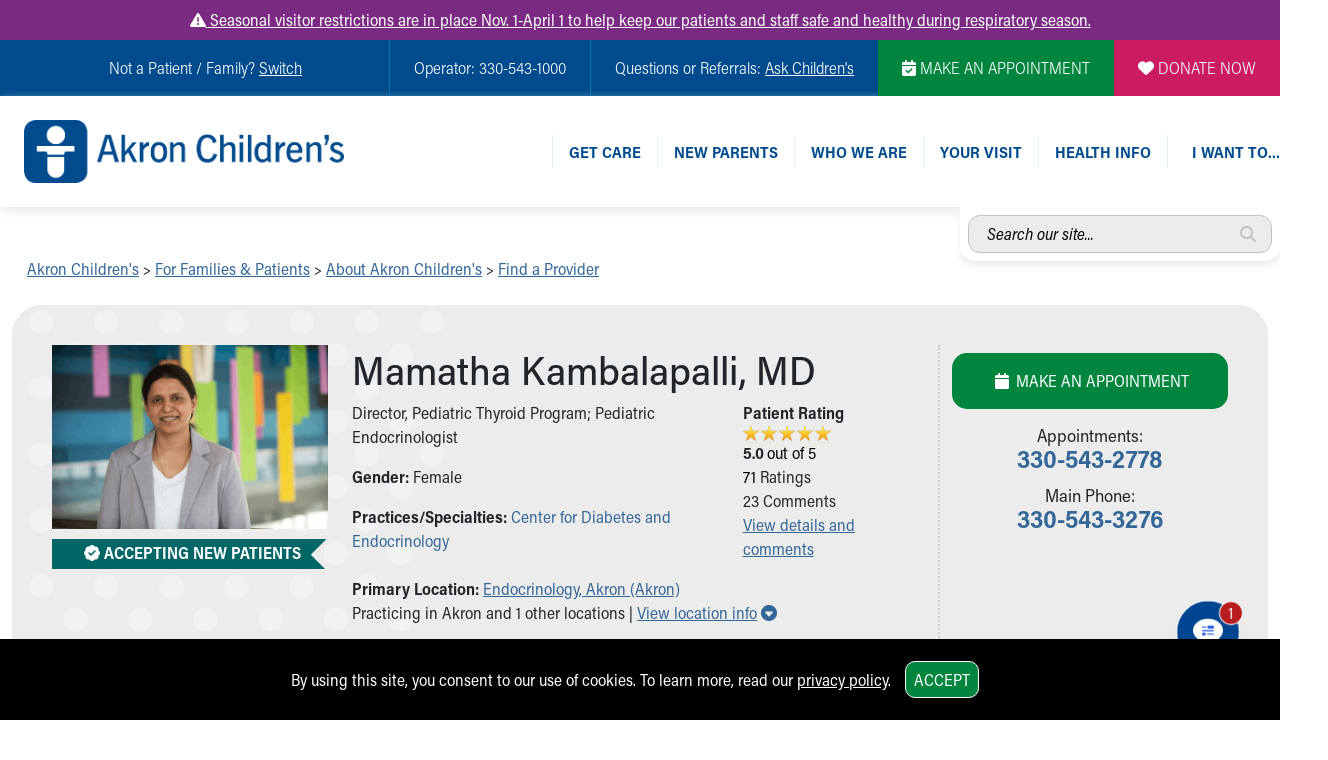

--- FILE ---
content_type: text/html; charset=utf-8
request_url: https://mychart.akronchildrens.org/MyChart/Scheduling/Embedded/SimpleWidgetContainer?apiKey=ABNSUAZtgbvl202&lang=
body_size: 554
content:





<div class='WidgetTokenContainer myc_hidden'><input name = '__WidgetHeader' type='hidden' value='2$CQ7+2RsZVq/GXzw9+fcTOw==$7tqfRxNl4IzCbEn3bPjQnGNuUj39L/isfcTyqsnxrHc=$ScqZ8F+af8llC6iZy3MMapQrNsgihJS8fg4tg1SVF00=' autocomplete'off'></div> 
<div class="myc_loadingSpinner" aria-label="Finding available times..."></div>
<div class="myc_error myc_hidden">Something went wrong. Please try again later.</div>
<div class="myc_osSimpleWidget"></div>


--- FILE ---
content_type: text/html; charset=utf-8
request_url: https://mychart.akronchildrens.org/MyChart/Scheduling/Embedded/SimpleWidgetContent?apiKey=ABNSUAZtgbvl202&lang=
body_size: 411
content:







		<a href="https://mychart.akronchildrens.org/MyChart/OpenScheduling/Standalone?vt=1780&amp;dept=101001127&amp;mode=0&amp;id=1061&amp;lang=&amp;highContrast=0" class="myc_button" aria-label="See available appointment times Select to continue to MyChart scheduling">See available appointment times</a>


--- FILE ---
content_type: text/css
request_url: https://mychart.akronchildrens.org/MyChart/en-us/styles/OpenSchedulingSimpleWidget.css
body_size: 1721
content:
/* Copyright 2021-2025 Epic Systems Corporation */
.myc_loadingSpinner {
  background: linear-gradient(90deg, #f8f8f8, #dbdbdb, #f8f8f8, #dbdbdb);
  background-size: 400% 400%;
  animation: gradient 5s ease infinite;
  width: 100%;
  height: 100%;
  min-width: 22rem;
  min-height: 10rem;
  position: relative;
}

@keyframes gradient {
  0% {
    background-position: 100% 50%;
  }
  50% {
    background-position: 0% 50%;
  }
  100% {
    background-position: 100% 50%;
  }
}
.myc_error {
  background-color: #f8f8f8;
  width: 100%;
  height: 100%;
  text-align: center;
}

.myc_hidden {
  display: none;
}

.myc_osSimpleWidget .myc_slotsContainer h5.myc_dayHeader {
  font-size: var(--wptheme_font-size_1);
  margin: 0;
  padding: 0;
}
.myc_osSimpleWidget .myc_slotsContainer .myc_slotGroup {
  display: flex;
  flex-wrap: wrap;
  margin: 0;
}
.myc_osSimpleWidget .myc_slotsContainer .myc_slotGroup + h5.myc_dayHeader {
  margin-top: 0.3rem;
}
.myc_osSimpleWidget .myc_slotsContainer .myc_slotGroup a.myc_slot.myc_button,
.myc_osSimpleWidget .myc_slotsContainer .myc_slotGroup button.myc_slot.myc_button {
  background-color: #004a8b;
  color: #ffffff;
}
.darkmode .myc_osSimpleWidget .myc_slotsContainer .myc_slotGroup a.myc_slot.myc_button, .darkmode .myc_osSimpleWidget .myc_slotsContainer .myc_slotGroup button.myc_slot.myc_button {
  border: 2px solid;
  border-color: #80a5c5;
  color: white;
  background-color: #00162a;
}

.myc_osSimpleWidget .myc_slotsContainer .myc_slotGroup a.myc_slot.myc_button:is(:hover, :active),
.tvmode .myc_osSimpleWidget .myc_slotsContainer .myc_slotGroup a.myc_slot.myc_button:is(:hover, :focus, :active), .tvmode .myc_osSimpleWidget .myc_slotsContainer .myc_slotGroup button.myc_slot.myc_button:is(:hover, :focus, :active),
.myc_osSimpleWidget .myc_slotsContainer .myc_slotGroup button.myc_slot.myc_button:is(:hover, :active) {
  background-color: #003f76;
}
.darkmode .myc_osSimpleWidget .myc_slotsContainer .myc_slotGroup a.myc_slot.myc_button:is(:hover, :active), .tvmode.darkmode .myc_osSimpleWidget .myc_slotsContainer .myc_slotGroup a.myc_slot.myc_button:is(:hover, :focus, :active), .tvmode.darkmode .myc_osSimpleWidget .myc_slotsContainer .myc_slotGroup button.myc_slot.myc_button:is(:hover, :focus, :active), .darkmode .myc_osSimpleWidget .myc_slotsContainer .myc_slotGroup button.myc_slot.myc_button:is(:hover, :active) {
  background-color: #003a6c;
  border-color: transparent;
}

.myc_osSimpleWidget .myc_slotsContainer .myc_slotGroup a.myc_slot.myc_button.myc_timeSlot,
.myc_osSimpleWidget .myc_slotsContainer .myc_slotGroup button.myc_slot.myc_button.myc_timeSlot {
  width: 27%;
  min-width: 5.5rem;
  max-width: 8rem;
  margin-right: 0.5rem;
}
@media only screen and (max-width: 768px) {
  .myc_osSimpleWidget .myc_slotsContainer .myc_slotGroup a.myc_slot.myc_button.myc_timeSlot,
  .myc_osSimpleWidget .myc_slotsContainer .myc_slotGroup button.myc_slot.myc_button.myc_timeSlot {
    font-size: var(--wptheme_font-size_-1);
  }
}
.myc_osSimpleWidget .myc_slotsContainer .myc_slotGroup a.myc_slot.myc_button.myc_moreOptions,
.myc_osSimpleWidget .myc_slotsContainer .myc_slotGroup button.myc_slot.myc_button.myc_moreOptions {
  width: 2rem;
  padding: 0 0.6rem;
}
.myc_osSimpleWidget .myc_button {
  border: none;
  border-radius: 4px;
  cursor: pointer;
  display: block;
  fill: currentColor;
  font-family: inherit;
  font-size: 1rem;
  line-height: normal;
  margin: 0.5rem 0;
  padding: 0.375rem 0.75rem;
  position: relative;
  text-align: center;
  user-select: none;
  white-space: normal;
  overflow-wrap: break-word;
  outline-offset: 2px;
  text-decoration: none;
  border: 1px solid currentColor;
  min-height: 2rem;
  box-sizing: border-box;
}
.myc_osSimpleWidget .myc_button:is(:focus, :hover) {
  text-decoration: none;
}

.myc_osSimpleWidget .myc_button[disabled][class][class], .myc_osSimpleWidget .myc_button[aria-disabled=true][class][class], .myc_osSimpleWidget .myc_button.disabled[class][class] {
  cursor: default;
}
.myc_osSimpleWidget .myc_button[disabled][class][class], .myc_osSimpleWidget .myc_button[disabled][class][class]:is(:focus, :hover, :active), .myc_osSimpleWidget .myc_button[aria-disabled=true][class][class], .myc_osSimpleWidget .myc_button[aria-disabled=true][class][class]:is(:focus, :hover, :active), .myc_osSimpleWidget .myc_button.disabled[class][class], .myc_osSimpleWidget .myc_button.disabled[class][class]:is(:focus, :hover, :active) {
  background-color: #dbdbdb;
  border: none;
  box-shadow: none;
  color: #565656;
  text-decoration: none;
  transform: none;
}
@media print {
  .myc_osSimpleWidget .myc_button[disabled][class][class], .myc_osSimpleWidget .myc_button[disabled][class][class]:is(:focus, :hover, :active), .myc_osSimpleWidget .myc_button[aria-disabled=true][class][class], .myc_osSimpleWidget .myc_button[aria-disabled=true][class][class]:is(:focus, :hover, :active), .myc_osSimpleWidget .myc_button.disabled[class][class], .myc_osSimpleWidget .myc_button.disabled[class][class]:is(:focus, :hover, :active) {
    display: none;
  }
}
.darkmode .myc_osSimpleWidget .myc_button[disabled][class][class], .darkmode .myc_osSimpleWidget .myc_button[disabled][class][class]:is(:focus, :hover, :active), .darkmode .myc_osSimpleWidget .myc_button[aria-disabled=true][class][class], .darkmode .myc_osSimpleWidget .myc_button[aria-disabled=true][class][class]:is(:focus, :hover, :active), .darkmode .myc_osSimpleWidget .myc_button.disabled[class][class], .darkmode .myc_osSimpleWidget .myc_button.disabled[class][class]:is(:focus, :hover, :active) {
  background-color: rgba(255, 255, 255, 0.2);/* #FFFFFFFF */;
  color: rgba(255, 255, 255, 0.6);/* #FFFFFFFF */;
}

.tvmode:not(.hideFocus) .myc_osSimpleWidget .myc_button[disabled][class][class][class]:focus, .tvmode:not(.hideFocus) .myc_osSimpleWidget .myc_button[aria-disabled=true][class][class][class]:focus, .tvmode:not(.hideFocus) .myc_osSimpleWidget .myc_button.disabled[class][class][class]:focus {
  outline: #ffffff solid 4px;
  transform: scale(1.05);
}
@media (max-width: 970px) {
  .tvmode:not(.hideFocus) .myc_osSimpleWidget .myc_button[disabled][class][class][class]:focus, .tvmode:not(.hideFocus) .myc_osSimpleWidget .myc_button[aria-disabled=true][class][class][class]:focus, .tvmode:not(.hideFocus) .myc_osSimpleWidget .myc_button.disabled[class][class][class]:focus {
    outline: #ffffff solid 3px;
  }
}

.myc_osSimpleWidget .myc_button:active:hover {
  outline: 0;
}
.mobile .myc_osSimpleWidget .myc_button[class] {
  -webkit-appearance: none;
  line-height: normal;
  padding: 0.75rem;
  vertical-align: top;
  word-wrap: break-word;
}
.mobile:not([data-ua=nonmobile]) .myc_osSimpleWidget .myc_button[class], .mobile:not([data-ua=nonmobile]) .myc_osSimpleWidget .myc_button[class]:focus {
  outline: 0;
}

.tvmode .myc_osSimpleWidget .myc_button {
  outline-offset: unset;
}
.tvmode .myc_osSimpleWidget .myc_button[class] {
  font-size: 1.1rem;
  padding-top: 0.375rem;
  padding-bottom: 0.375rem;
}

.tvmode:not(.hideFocus) .myc_osSimpleWidget .myc_button:focus {
  outline: #004a8b solid 4px;
  transform: scale(1.05);
}
@media (max-width: 970px) {
  .tvmode:not(.hideFocus) .myc_osSimpleWidget .myc_button:focus {
    outline: #004a8b solid 3px;
  }
}
.tvmode:not(.hideFocus) .myc_osSimpleWidget .myc_button:focus[class] {
  outline-color: #363636;
}
.tvmode.darkmode:not(.hideFocus) .myc_osSimpleWidget .myc_button:focus[class] {
  outline-color: #ffffff;
}

.myc_osSimpleWidget a.myc_link,
.myc_osSimpleWidget button.myc_link {
  font-size: var(--wptheme_font-size_0);
  display: block;
  text-align: center;
  width: 100%;
  margin: 0;
  padding: 0;
  background-color: transparent;
  color: #004a8b;
  box-shadow: none;
  border: none;
}
.myc_osSimpleWidget a.myc_link:hover,
.tvmode .myc_osSimpleWidget a.myc_link:is(:hover, :focus), .tvmode .myc_osSimpleWidget button.myc_link:is(:hover, :focus),
.myc_osSimpleWidget button.myc_link:hover {
  text-decoration: underline;
}

.myc_osSimpleWidget a.myc_link:active,
.myc_osSimpleWidget button.myc_link:active {
  box-shadow: inset 0 0 0 2px currentColor;
  transform: none;
  background-color: rgba(0, 74, 139, 0.1);
}
.darkmode .myc_osSimpleWidget a.myc_link, .darkmode .myc_osSimpleWidget button.myc_link {
  color: #80a5c5;
  background-color: rgba(0, 0, 0, 0.3);/* #000000FF */;
}

.myc_osSimpleWidget .myc_noData {
  text-align: center;
  padding: 1rem;
  margin: 0;
}

.myc_noData {
  background-color: #f8f8f8;
}

.myc_button {
  background-color: #ffffff;
  color: #004a8b;
  border: 1px solid currentColor;
  padding-top: calc(0.375rem - 1px);
  padding-bottom: calc(0.375rem - 1px);
}
.mobile .myc_button {
  padding-top: calc(0.75rem - 1px);
  padding-bottom: calc(0.75rem - 1px);
}
.myc_button:active {
  border-color: transparent;
  box-shadow: inset 0 0 0 2px currentColor;
  transform: none;
}
.darkmode .myc_button {
  border-color: #80a5c5;
  color: #80a5c5;
  background-color: rgba(0, 0, 0, 0.3);/* #000000FF */;
}

.myc_button:is(:hover, :active),
.tvmode .myc_button:is(:hover, :focus, :active) {
  background-color: #e6edf3;
  color: #003f76;
}
.darkmode .myc_button:is(:hover, :active), .tvmode.darkmode .myc_button:is(:hover, :focus, :active) {
  background-color: #00162a;
  color: #80a5c5;
  border-color: transparent;
}


--- FILE ---
content_type: text/plain; charset=utf-8
request_url: https://us.yextevents.com/accounts/me/events
body_size: -18
content:
{"id":"01KF9N6S47FNEJTMWQ4A2TSYHP"}

--- FILE ---
content_type: text/plain; charset=utf-8
request_url: https://us.yextevents.com/accounts/me/events
body_size: -18
content:
{"id":"01KF9N6S33S88K204E637620N3"}

--- FILE ---
content_type: application/javascript; charset=utf-8
request_url: https://knowledgetags.yextpages.net/embed?key=IdN6U2QdRp5ndpfxmpcFvD95pdA8kLl37FuwS-EGZD4bcdaTqYjbfxM-8GSHrQUy&account_id=4201760667979410501&location_id=47790
body_size: 9628
content:
!function(){var e={};e.g=function(){if("object"==typeof globalThis)return globalThis;try{return this||new Function("return this")()}catch(e){if("object"==typeof window)return window}}(),function(){function e(e){var t=0;return function(){return t<e.length?{done:!1,value:e[t++]}:{done:!0}}}function t(t){var n="undefined"!=typeof Symbol&&Symbol.iterator&&t[Symbol.iterator];if(n)return n.call(t);if("number"==typeof t.length)return{next:e(t)};throw Error(String(t)+" is not an iterable or ArrayLike")}var n=this||self;function i(){}function r(e){var t=typeof e;return"array"==(t="object"!=t?t:e?Array.isArray(e)?"array":t:"null")||"object"==t&&"number"==typeof e.length}function o(e){var t=typeof e;return"object"==t&&null!=e||"function"==t}function a(e,t){e=e.split(".");var i,r=n;e[0]in r||void 0===r.execScript||r.execScript("var "+e[0]);for(;e.length&&(i=e.shift());)e.length||void 0===t?r=r[i]&&r[i]!==Object.prototype[i]?r[i]:r[i]={}:r[i]=t}var s=Array.prototype.indexOf?function(e,t){return Array.prototype.indexOf.call(e,t,void 0)}:function(e,t){if("string"==typeof e)return"string"!=typeof t||1!=t.length?-1:e.indexOf(t,0);for(var n=0;n<e.length;n++)if(n in e&&e[n]===t)return n;return-1},c=Array.prototype.forEach?function(e,t){Array.prototype.forEach.call(e,t,void 0)}:function(e,t){for(var n=e.length,i="string"==typeof e?e.split(""):e,r=0;r<n;r++)r in i&&t.call(void 0,i[r],r,e)};function l(e){var t=e.length;if(0<t){for(var n=Array(t),i=0;i<t;i++)n[i]=e[i];return n}return[]}function u(e){return/^[\s\xa0]*$/.test(e)}function f(){var e=n.navigator;return e&&(e=e.userAgent)?e:""}function p(e){return p[" "](e),e}p[" "]=i;var d=!(-1==f().indexOf("Gecko")||-1!=f().toLowerCase().indexOf("webkit")&&-1==f().indexOf("Edge")||-1!=f().indexOf("Trident")||-1!=f().indexOf("MSIE")||-1!=f().indexOf("Edge")),h=-1!=f().toLowerCase().indexOf("webkit")&&-1==f().indexOf("Edge");function y(e,t){for(var n in e)t.call(void 0,e[n],n,e)}function v(e){if(!e||"object"!=typeof e)return e;if("function"==typeof e.clone)return e.clone();if("undefined"!=typeof Map&&e instanceof Map)return new Map(e);if("undefined"!=typeof Set&&e instanceof Set)return new Set(e);var t,n=Array.isArray(e)?[]:"function"!=typeof ArrayBuffer||"function"!=typeof ArrayBuffer.isView||!ArrayBuffer.isView(e)||e instanceof DataView?{}:new e.constructor(e.length);for(t in e)n[t]=v(e[t]);return n}function g(e){var t=document;return t.querySelectorAll&&t.querySelector?t.querySelectorAll("."+e):function(e){var t,n,i;if(document.querySelectorAll&&document.querySelector&&e)return document.querySelectorAll(e?"."+e:"");if(e&&document.getElementsByClassName){var r=document.getElementsByClassName(e);return r}if(r=document.getElementsByTagName("*"),e){var o={};for(n=i=0;t=r[n];n++){var a,c=t.className;(a="function"==typeof c.split)&&(a=0<=s(c.split(/\s+/),e)),a&&(o[i++]=t)}return o.length=i,o}return r}(e)}var m={cellpadding:"cellPadding",cellspacing:"cellSpacing",colspan:"colSpan",frameborder:"frameBorder",height:"height",maxlength:"maxLength",nonce:"nonce",role:"role",rowspan:"rowSpan",type:"type",usemap:"useMap",valign:"vAlign",width:"width"};function x(e,t,n){var i=arguments,r=document,o=i[1],a=String(i[0]);return a=String(a),"application/xhtml+xml"===r.contentType&&(a=a.toLowerCase()),a=r.createElement(a),o&&("string"==typeof o?a.className=o:Array.isArray(o)?a.className=o.join(" "):function(e,t){y(t,(function(t,n){t&&"object"==typeof t&&t.implementsGoogStringTypedString&&(t=t.getTypedStringValue()),"style"==n?e.style.cssText=t:"class"==n?e.className=t:"for"==n?e.htmlFor=t:m.hasOwnProperty(n)?e.setAttribute(m[n],t):0==n.lastIndexOf("aria-",0)||0==n.lastIndexOf("data-",0)?e.setAttribute(n,t):e[n]=t}))}(a,o)),2<i.length&&b(r,a,i,2),a}function b(e,t,n,i){function a(n){n&&t.appendChild("string"==typeof n?e.createTextNode(n):n)}for(;i<n.length;i++){var s=n[i];if(!r(s)||o(s)&&0<s.nodeType)a(s);else{e:{if(s&&"number"==typeof s.length){if(o(s)){var u="function"==typeof s.item||"string"==typeof s.item;break e}if("function"==typeof s){u="function"==typeof s.item;break e}}u=!1}c(u?l(s):s,a)}}}function A(e,t){b(9==e.nodeType?e:e.ownerDocument||e.document,e,arguments,1)}function w(e){for(var t;t=e.firstChild;)e.removeChild(t)}function C(e,t){if("textContent"in e)e.textContent=t;else if(3==e.nodeType)e.data=String(t);else if(e.firstChild&&3==e.firstChild.nodeType){for(;e.lastChild!=e.firstChild;)e.removeChild(e.lastChild);e.firstChild.data=String(t)}else w(e),e.appendChild((9==e.nodeType?e:e.ownerDocument||e.document).createTextNode(String(t)))}var E={SCRIPT:1,STYLE:1,HEAD:1,IFRAME:1,OBJECT:1},T={IMG:" ",BR:"\n"};function S(e){var t=[];return I(e,t,!0)," "!=(e=(e=(e=(e=t.join("")).replace(/ \xAD /g," ").replace(/\xAD/g,"")).replace(/\u200B/g,"")).replace(/ +/g," "))&&(e=e.replace(/^\s*/,"")),e}function I(e,t,n){if(!(e.nodeName in E))if(3==e.nodeType)n?t.push(String(e.nodeValue).replace(/(\r\n|\r|\n)/g,"")):t.push(e.nodeValue);else if(e.nodeName in T)t.push(T[e.nodeName]);else for(e=e.firstChild;e;)I(e,t,n),e=e.nextSibling}function O(e,t){this.type=e,this.currentTarget=this.target=t,this.defaultPrevented=!1}O.prototype.stopPropagation=function(){},O.prototype.preventDefault=function(){this.defaultPrevented=!0};var k=function(){if(!n.addEventListener||!Object.defineProperty)return!1;var e=!1,t=Object.defineProperty({},"passive",{get:function(){e=!0}});try{n.addEventListener("test",i,t),n.removeEventListener("test",i,t)}catch(e){}return e}();function P(e,t){if(O.call(this,e?e.type:""),this.relatedTarget=this.currentTarget=this.target=null,this.button=this.screenY=this.screenX=this.clientY=this.clientX=this.offsetY=this.offsetX=0,this.key="",this.charCode=this.keyCode=0,this.metaKey=this.shiftKey=this.altKey=this.ctrlKey=!1,this.state=null,this.pointerId=0,this.pointerType="",this.event_=null,e){var n=this.type=e.type,i=e.changedTouches&&e.changedTouches.length?e.changedTouches[0]:null;if(this.target=e.target||e.srcElement,this.currentTarget=t,t=e.relatedTarget){if(d){e:{try{p(t.nodeName);var r=!0;break e}catch(e){}r=!1}r||(t=null)}}else"mouseover"==n?t=e.fromElement:"mouseout"==n&&(t=e.toElement);this.relatedTarget=t,i?(this.clientX=void 0!==i.clientX?i.clientX:i.pageX,this.clientY=void 0!==i.clientY?i.clientY:i.pageY,this.screenX=i.screenX||0,this.screenY=i.screenY||0):(this.offsetX=h||void 0!==e.offsetX?e.offsetX:e.layerX,this.offsetY=h||void 0!==e.offsetY?e.offsetY:e.layerY,this.clientX=void 0!==e.clientX?e.clientX:e.pageX,this.clientY=void 0!==e.clientY?e.clientY:e.pageY,this.screenX=e.screenX||0,this.screenY=e.screenY||0),this.button=e.button,this.keyCode=e.keyCode||0,this.key=e.key||"",this.charCode=e.charCode||("keypress"==n?e.keyCode:0),this.ctrlKey=e.ctrlKey,this.altKey=e.altKey,this.shiftKey=e.shiftKey,this.metaKey=e.metaKey,this.pointerId=e.pointerId||0,this.pointerType="string"==typeof e.pointerType?e.pointerType:_[e.pointerType]||"",this.state=e.state,this.event_=e,e.defaultPrevented&&P.superClass_.preventDefault.call(this)}}!function(e,t){function n(){}n.prototype=t.prototype,e.superClass_=t.prototype,e.prototype=new n,e.prototype.constructor=e,e.base=function(e,n,i){for(var r=Array(arguments.length-2),o=2;o<arguments.length;o++)r[o-2]=arguments[o];return t.prototype[n].apply(e,r)}}(P,O);var _={2:"touch",3:"pen",4:"mouse"};P.prototype.stopPropagation=function(){P.superClass_.stopPropagation.call(this),this.event_.stopPropagation?this.event_.stopPropagation():this.event_.cancelBubble=!0},P.prototype.preventDefault=function(){P.superClass_.preventDefault.call(this);var e=this.event_;e.preventDefault?e.preventDefault():e.returnValue=!1};var L="closure_listenable_"+(1e6*Math.random()|0),Y=0;function X(e,t,n,i,r){this.listener=e,this.proxy=null,this.src=t,this.type=n,this.capture=!!i,this.handler=r,this.key=++Y,this.removed=this.callOnce=!1}function j(e){e.removed=!0,e.listener=null,e.proxy=null,e.src=null,e.handler=null}function D(e){this.src=e,this.listeners={},this.typeCount_=0}function N(e,t,n,i){for(var r=0;r<e.length;++r){var o=e[r];if(!o.removed&&o.listener==t&&o.capture==!!n&&o.handler==i)return r}return-1}D.prototype.add=function(e,t,n,i,r){var o=e.toString();(e=this.listeners[o])||(e=this.listeners[o]=[],this.typeCount_++);var a=N(e,t,i,r);return-1<a?(t=e[a],n||(t.callOnce=!1)):((t=new X(t,this.src,o,!!i,r)).callOnce=n,e.push(t)),t},D.prototype.remove=function(e,t,n,i){if(!((e=e.toString())in this.listeners))return!1;var r=this.listeners[e];return-1<(t=N(r,t,n,i))&&(j(r[t]),Array.prototype.splice.call(r,t,1),0==r.length&&(delete this.listeners[e],this.typeCount_--),!0)};var B="closure_lm_"+(1e6*Math.random()|0),M={};function K(e,t,n,i,r){if(i&&i.once)q(e,t,n,i,r);else if(Array.isArray(t))for(var a=0;a<t.length;a++)K(e,t[a],n,i,r);else n=G(n),e&&e[L]?e.listen(t,n,o(i)?!!i.capture:!!i,r):U(e,t,n,!1,i,r)}function U(e,t,n,i,r,a){if(!t)throw Error("Invalid event type");var s=o(r)?!!r.capture:!!r,c=V(e);if(c||(e[B]=c=new D(e)),!(n=c.add(t,n,i,s,a)).proxy)if(i=function(){var e=R;return function t(n){return e.call(t.src,t.listener,n)}}(),n.proxy=i,i.src=e,i.listener=n,e.addEventListener)k||(r=s),void 0===r&&(r=!1),e.addEventListener(t.toString(),i,r);else if(e.attachEvent)e.attachEvent(Q(t.toString()),i);else{if(!e.addListener||!e.removeListener)throw Error("addEventListener and attachEvent are unavailable.");e.addListener(i)}}function q(e,t,n,i,r){if(Array.isArray(t))for(var a=0;a<t.length;a++)q(e,t[a],n,i,r);else n=G(n),e&&e[L]?e.listenOnce(t,n,o(i)?!!i.capture:!!i,r):U(e,t,n,!0,i,r)}function Q(e){return e in M?M[e]:M[e]="on"+e}function R(e,t){if(e.removed)e=!0;else{t=new P(t,this);var n=e.listener,i=e.handler||e.src;if(e.callOnce&&"number"!=typeof e&&e&&!e.removed){var r=e.src;if(r&&r[L])r.unlistenByKey(e);else{var o=e.type,a=e.proxy;if(r.removeEventListener?r.removeEventListener(o,a,e.capture):r.detachEvent?r.detachEvent(Q(o),a):r.addListener&&r.removeListener&&r.removeListener(a),o=V(r)){var c;if(c=(a=e.type)in o.listeners){c=o.listeners[a];var l,u=s(c,e);(l=0<=u)&&Array.prototype.splice.call(c,u,1),c=l}c&&(j(e),0==o.listeners[a].length&&(delete o.listeners[a],o.typeCount_--)),0==o.typeCount_&&(o.src=null,r[B]=null)}else j(e)}}e=n.call(i,t)}return e}function V(e){return(e=e[B])instanceof D?e:null}var F="__closure_events_fn_"+(1e9*Math.random()>>>0);function G(e){return"function"==typeof e?e:(e[F]||(e[F]=function(t){return e.handleEvent(t)}),e[F])}var J,H,W,$,z,Z=n.JSON.stringify;function ee(e){var t=e.getAttribute("data-yext-id");return t||(t=e.getAttribute("data-yext-location-id")),t}function te(e,t){"string"==typeof t&&(t=t.replace(/https?:\/\//,"//")),e.src=t}function ne(e){this.businessId=e.businessId,this.partition=e.partition,this.env=e.env,this.entityIdToUid=e.entityIdToUid,this.metricsLibLoaded=!1,this.pixelOptIn=e.pixelOptIn,this.eventQueue=[],this.yextAnalytics={},function(e){e.metricsLibLoaded=!0;var t=1!==e.entityIdToUid.length;0===(window.yPixelOptInQ||[]).length?!0===e.pixelOptIn?W(!0):!1===e.pixelOptIn&&W(!1):$(),y(e.entityIdToUid,function(e,n){this.yextAnalytics[n]=J({product:"knowledgetags",entity_uid:e,businessids:this.businessId,partition:this.partition?this.partition:H.US,env:this.env}),this.event("pageview",n),c(g("yext-cta"),function(e){t&&n!==ee(e)||K(e,"click",function(){this.event("calltoactionclick",n)}.bind(this))}.bind(this)),c(g("yext-website"),function(e){t&&n!==ee(e)||K(e,"click",function(){this.event("clicktowebsite",n)}.bind(this))}.bind(this)),c(document.getElementsByTagName("a"),function(e){if(!t||n===ee(e)){var i=e.getAttribute("data-ya-track");i&&K(e,"click",function(){this.event(i,n)}.bind(this))}}.bind(this))}.bind(e)),function(e){for(;0<e.eventQueue.length;)e.event.apply(e,e.eventQueue.shift())}(e)}(this)}function ie(){}function re(e,t,n,i,r){t&&c(function(e){var t,n={};for(t in e)n[t]=e[t];return n}(document.getElementsByTagName(e)),(function(e){if(!r||i===ee(e)){var o=e.getAttribute("data-yext-field");void 0!==(o=t[o])&&n(e,o)}}))}function oe(e,t){Array.isArray(t)?C(e,t.join(", ")):C(e,t)}function ae(e,t){Array.isArray(t)?(t="hours"===e.getAttribute("data-yext-field")?t.map((function(e){if("string"!=typeof e||-1===e.indexOf("day "))return x("div",{},e);var t=e.lastIndexOf("day ")+3,n=x("span",{class:"days"},e.substring(0,t));return e=x("span",{class:"hours-open"},e.substring(t)),x("div",{},n,e)})):t.map((function(e){return x("div",{},e)})),w(e),A(e,t)):C(e,t)}function se(e,t){Array.isArray(t)&&A(e,t=t.map((function(e){return x("li",{},e)})))}!function(e,n){function i(e){var t="",n=0;for(var i in e.v=Date.now()+Math.floor(1e3*Math.random()),e)t=(t+=0===n?"?":"&")+i+"="+e[i],n+=1;return t}function r(){var e=n.querySelector('script[src="https://assets.sitescdn.net/ytag/ytag.min.js"]');return e||((e=n.createElement("script")).src="https://assets.sitescdn.net/ytag/ytag.min.js",n.body.appendChild(e),e)}function o(t){return function(o,a){f&&(t.pagesReferrer=n.referrer,t.pageurl=n.location.pathname,t.eventType=o,t.pageDomain=n.location.hostname,(o=function(){for(var t={},n=e.location.search.substring(1).split("&"),i=0;i<n.length;i++){var r=n[i].split("="),o=decodeURIComponent(r[0]);if(r=decodeURIComponent(r[1]),o in t){var a=t[o];t[o]=Array.isArray(a)?a.concat(r):[a,r]}else t[o]=r}return t}())&&(t.queryParams=encodeURIComponent(JSON.stringify(o))),function(t,n,o){var a=n.partition?n.partition:function(e){if(null==e)throw Error("Business ID was null or undefined");switch(Math.floor(e/1e8%10)){case 0:return d.US;case 1:return d.EU;default:throw Error("Invalid Business ID")}}(n.businessids),s=u+(n.env&&"prod"!==n.env?n.env+".":"")+a+".yextevents.com/"+t;p?function(t){var n=r();e.yextConversionTag?t():n.addEventListener("load",t)}((function(){var t=e.yextConversionTag("yfpc")._yfpc;n._yfpc=t,o(s+i(n))})):o(s+i(n))}("store_pagespixel",t,(function(e){!function(e,t){function i(e){t(e)}var r=n.createElement("img");t&&(r.onload=i,r.onerror=r.onabort=i),r.src=e,r.width="0",r.height="0",r.style.setProperty("width","0","important"),r.style.setProperty("height","0","important"),r.style.position="absolute",r.alt="",n.body&&n.body.appendChild(r)}(e,a)})))}}function s(){for(var n=t(e.yPixelOptInQ||[]),i=n.next();!i.done;i=n.next())"boolean"==typeof(i=i.value)?l(i):"object"==typeof i&&l(i[0]);for(i=(n=t(e.yCookieOptInQ||e.yOptInQ||[])).next();!i.done;i=n.next())c(i.value[0])}function c(e){!0!==e&&!1!==e||(p=e,f&&p&&r())}function l(e){(!0===e||!1===e)&&(f=e)&&p&&r()}var u="http:"==e.location.protocol?"http://":"https://";W=l,a("yext.pixel.optIn",l);var f=!0;a("yext.analytics.optIn",c),a("yext.cookies.optIn",c),a("yext.cookie.optIn",c);var p=!1;$=s,a("yext.pixel.checkWindowOptIn",s),s(),J=o,a("yext.analytics.getYextAnalytics",o);var d={US:"us",EU:"eu"};H=d,a("yext.analytics.YextPartition",d)}(window,document),ne.prototype.event=function(e,t){if(this.metricsLibLoaded){var n,i=this.yextAnalytics,r=[],o=0;for(n in i)r[o++]=n;if(1===r.length)e:{for(a in i=this.yextAnalytics){var a=i[a];break e}a=void 0}else a=this.yextAnalytics[t];a?("cta_clicks"===e&&a("calltoactionclick"),a(e)):console.error("Event: "+e+" for invalid entity: "+t)}else this.eventQueue.push([e,t])},ie.prototype.event=function(){},a("Yext._embed",(function(e){function t(){z=e.noAnalytics?new ie:new ne(e);var t=e.entities,n=1!==t.length;c(t,(function(t){!function(e,t,n){var i=e.entityId,r={phone:function(){z.event("phonecall",i)},alternatePhone:function(){z.event("phonecall",i)},tollFreePhone:function(){z.event("phonecall",i)},mobilePhone:function(){z.event("phonecall",i)},faxPhone:function(){z.event("phonecall",i)},ttyPhone:function(){z.event("phonecall",i)},"get-directions-link":function(){z.event("drivingdirection",i)}},o=e.attributes;re("div",o,ae,i,t),re("ul",o,se,i,t),re("ol",o,se,i,t),re("img",o,te,i,t),re("span",o,oe,i,t),re("a",o,(function(e,t){var i=e.getAttribute("data-yext-field");r[i]&&K(e,"click",r[i]),e.href=t,"get-directions-link"===i&&(u(S(e))&&C(e,n),u(t)&&C(e,"")),"email"===i&&(u(S(e))&&C(e,t),e.href="mailto:"+t),"phone"!==i&&"localPhone"!==i&&"alternatePhone"!==i&&"tollFreePhone"!==i&&"mobilePhone"!==i&&"faxPhone"!==i&&"ttyPhone"!==i||(u(S(e))&&C(e,t),e.href="tel:"+t)}),i,t),e.schema&&function(e,t){e.appendChild(t)}(document.body,x("script",{type:"application/ld+json",class:"yext-schema-json","data-yext-id":i},Z(e.schema)))}(t,n,e["directions-text"])}))}var n={entities:v(e.entities)};"loading"===document.readyState?K(document,"DOMContentLoaded",t):t();var i=e.callback;if(i){var r=window[i];if("function"!=typeof r)throw new TypeError(i+" is not a function");r(n)}})),a("Yext.customEvent",(function(e,t){z.event(e,t)}))}.call(e.g)}();
//# sourceMappingURL=embed.js.map
Yext._embed({"businessId":"4201760667979410501","callback":"","directions-text":"Get Directions","entities":[{"attributes":{"accountId":"4201760667979410501","address":"215 West Bowery Street","address1":"215 West Bowery Street","address2":"Level 6","alternatePhone":"(330) 543-2778","attire":"","bioListIds":[],"bioListsLabel":"","categoryIds":["1450495","2164","1135557"],"categoryIds[0]":"1450495","categoryIds[1]":"2164","categoryIds[2]":"1135557","city":"Akron","countryCode":"US","customFields.1089494":["6501898"],"customFields.1089494[0]":"6501898","customFields.192762":"true","customFields.193733":["Endocrinology","Diabetes"],"customFields.193733[0]":"Endocrinology","customFields.193733[1]":"Diabetes","customFields.200194":"Endocrinology, Diabetes","customFields.211125":"Diabetes Endocrinology","customFields.900277":"true","description":"Schedule an appointment with an Akron Children’s Center for Diabetes and Endocrinology specialist located in Akron, OH.","displayAddress":"Considine Professional Building","displayLat":41.0784792,"displayLng":-81.5241679,"email":"","eventListIds":[],"eventListsLabel":"","facebookCallToAction.type":"LEARN_MORE","facebookCallToAction.value":"https://www.akronchildrens.org/locations/Diabetes-and-Endocrinology.html","facebookCoverPhoto.height":405,"facebookCoverPhoto.sourceUrl":"https://scontent.xx.fbcdn.net/v/t1.0-9/s720x720/71870904_10158132428012565_1081181759623659520_o.jpg?_nc_cat=100\u0026_nc_oc=AQkWXjLj1Gubu1kqkUCWbdxxW_bMVCw1eN3CrYDnNVak2JesqjS7tzWUByPuatFoI7c\u0026_nc_ht=scontent.xx\u0026oh=af05287ca78e58e4651c7f6e214b3ea0\u0026oe=5DF2A040","facebookCoverPhoto.url":"http://a.mktgcdn.com/p/bNjdwrDGeSaTrM2xi3nJaqnOQxhtM9oU-T3t0SbH1yM/720x405.jpg","facebookCoverPhoto.width":720,"facebookPageUrl":"https://www.facebook.com/120463139355059","facebookProfilePicture.height":180,"facebookProfilePicture.sourceUrl":"https://scontent-lga3-1.xx.fbcdn.net/v/t1.0-1/524682_10150795800037565_873701086_n.jpg?_nc_cat=1\u0026_nc_sid=0c64ff\u0026_nc_ohc=roCb48i8NBMAX-oA5Z5\u0026_nc_ht=scontent-lga3-1.xx\u0026oh=7cb8ccc3282ac7c191a0adc00fb698b0\u0026oe=5F33559B","facebookProfilePicture.url":"http://a.mktgcdn.com/p/WtmAdztz0BH8_xYdYlxTkGd6wF4fsPRE8rrWj5gCFlc/180x180.jpg","facebookProfilePicture.width":180,"faxPhone":"","featuredMessage":"More about this location...","featuredMessageUrl":"https://www.akronchildrens.org/locations/Diabetes-and-Endocrinology.html","folderId":"0","get-directions-link":"https://www.google.com/maps?daddr=215+West+Bowery+Street+Level+6+Akron+OH+44308+US","googleAccountId":"102946028890625443599","googleAttributes":["Has wheelchair accessible entrance: true","Has wheelchair accessible parking: true","Has wheelchair accessible seating: true","Has wheelchair accessible restroom: true","Welcomes lgbtq: true","Is transgender safespace: true","Has onsite parking: true"],"googleAttributesFormatted":["Has wheelchair accessible entrance","Has wheelchair accessible parking","Has wheelchair accessible seating","Has wheelchair accessible restroom","Welcomes lgbtq","Is transgender safespace","Has onsite parking"],"googleAttributes[0].customValues":["true"],"googleAttributes[0].customValues[0]":"true","googleAttributes[0].id":"has_wheelchair_accessible_entrance","googleAttributes[1].customValues":["true"],"googleAttributes[1].customValues[0]":"true","googleAttributes[1].id":"has_wheelchair_accessible_parking","googleAttributes[2].customValues":["true"],"googleAttributes[2].customValues[0]":"true","googleAttributes[2].id":"has_wheelchair_accessible_seating","googleAttributes[3].customValues":["true"],"googleAttributes[3].customValues[0]":"true","googleAttributes[3].id":"has_wheelchair_accessible_restroom","googleAttributes[4].customValues":["true"],"googleAttributes[4].customValues[0]":"true","googleAttributes[4].id":"welcomes_lgbtq","googleAttributes[5].customValues":["true"],"googleAttributes[5].customValues[0]":"true","googleAttributes[5].id":"is_transgender_safespace","googleAttributes[6].customValues":["true"],"googleAttributes[6].customValues[0]":"true","googleAttributes[6].id":"has_onsite_parking","googleCoverPhoto.derivatives":[{"height":399,"url":"http://a.mktgcdn.com/p/-jILBqQ6O8pMNwYEau0_EDZNGdlRmmR6iWgQlnrHnF8/599x399.png","width":599}],"googleCoverPhoto.derivatives[0].height":399,"googleCoverPhoto.derivatives[0].url":"http://a.mktgcdn.com/p/-jILBqQ6O8pMNwYEau0_EDZNGdlRmmR6iWgQlnrHnF8/599x399.png","googleCoverPhoto.derivatives[0].width":599,"googleCoverPhoto.height":399,"googleCoverPhoto.sourceUrl":"https://www.akronchildrens.org/images-general/48726/image/medium/considine-building-location-photo_tjs0817.png","googleCoverPhoto.url":"http://a.mktgcdn.com/p/-jILBqQ6O8pMNwYEau0_EDZNGdlRmmR6iWgQlnrHnF8/599x399.png","googleCoverPhoto.width":599,"googleEntityRelationship.placeId":"ChIJV54NRUjXMIgRzdCQ14Ck7ns","googleEntityRelationship.type":"DEPARTMENT_IN","googleProfilePhoto.derivatives":[{"height":2741,"url":"http://a.mktgcdn.com/p/Kia6ubd8RtiZSqc_x9muD0gvO79lCJ3v0VhfQQ3Tqvc/1.0000/2741x2741.png","width":2741}],"googleProfilePhoto.derivatives[0].height":2741,"googleProfilePhoto.derivatives[0].url":"http://a.mktgcdn.com/p/Kia6ubd8RtiZSqc_x9muD0gvO79lCJ3v0VhfQQ3Tqvc/1.0000/2741x2741.png","googleProfilePhoto.derivatives[0].width":2741,"googleProfilePhoto.height":2741,"googleProfilePhoto.sourceUrl":"https://www.akronchildrens.org/siteflow_24/images/AC%20Logo_NEW_Horiz_RGB_300dpi.png","googleProfilePhoto.url":"http://a.mktgcdn.com/p/Kia6ubd8RtiZSqc_x9muD0gvO79lCJ3v0VhfQQ3Tqvc/1.0000/2741x2741.png","googleProfilePhoto.width":2741,"holidayHoursFormatted":null,"hours":null,"hours-friday":"","hours-monday":"","hours-saturday":"","hours-sunday":"","hours-thursday":"","hours-tuesday":"","hours-wednesday":"","id":"47790","insuranceAccepted":["https://www.akronchildrens.org/pages/Insurance-Information.html"],"insuranceAccepted[0]":"https://www.akronchildrens.org/pages/Insurance-Information.html","isPhoneTracked":false,"isoRegionCode":"OH","labelIds":["72900","79157","76025"],"labelIds[0]":"72900","labelIds[1]":"79157","labelIds[2]":"76025","language":"en","localPhone":"(330) 543-3276","locationName":"Akron Children's Center for Diabetes and Endocrinology, Akron","locationType":"HEALTHCARE_FACILITY","logo.derivatives":[{"height":451,"url":"http://a.mktgcdn.com/p/cGjRvz9zfgp1gSA41Qflh_3N6CpDHC_NChUd1WXPl-c/451x451.webp","width":451},{"height":150,"url":"http://a.mktgcdn.com/p/cGjRvz9zfgp1gSA41Qflh_3N6CpDHC_NChUd1WXPl-c/150x150.webp","width":150},{"height":94,"url":"http://a.mktgcdn.com/p/cGjRvz9zfgp1gSA41Qflh_3N6CpDHC_NChUd1WXPl-c/94x94.webp","width":94}],"logo.derivatives[0].height":451,"logo.derivatives[0].url":"http://a.mktgcdn.com/p/cGjRvz9zfgp1gSA41Qflh_3N6CpDHC_NChUd1WXPl-c/451x451.webp","logo.derivatives[0].width":451,"logo.derivatives[1].height":150,"logo.derivatives[1].url":"http://a.mktgcdn.com/p/cGjRvz9zfgp1gSA41Qflh_3N6CpDHC_NChUd1WXPl-c/150x150.webp","logo.derivatives[1].width":150,"logo.derivatives[2].height":94,"logo.derivatives[2].url":"http://a.mktgcdn.com/p/cGjRvz9zfgp1gSA41Qflh_3N6CpDHC_NChUd1WXPl-c/94x94.webp","logo.derivatives[2].width":94,"logo.height":451,"logo.sourceUrl":"https://dynl.mktgcdn.com/p/v2RzgScOAcBH96hE4eTEFJ95ZGpmU0PXD-aeqKFqwEc/700x450.jpg","logo.url":"http://a.mktgcdn.com/p/cGjRvz9zfgp1gSA41Qflh_3N6CpDHC_NChUd1WXPl-c/451x451.webp","logo.width":451,"mealsServed":"","menuIds":[],"menusLabel":"","name":"Akron Children's Center for Diabetes and Endocrinology, Akron","paymentOptions":null,"phone":"(330) 543-3276","photos":[{"derivatives":[{"height":110,"url":"http://a.mktgcdn.com/p/2mah9JrlYkXzdGwNrfryROEOfFRvg-bj3rA0NN9Cz7c/196x110.png","width":196}],"height":337,"sourceUrl":"https://www.akronchildrens.org/images-general/48726/image/medium/cpb-location-photo.png","url":"http://a.mktgcdn.com/p/2mah9JrlYkXzdGwNrfryROEOfFRvg-bj3rA0NN9Cz7c/600x337.png","width":600}],"photos[0].derivatives":[{"height":110,"url":"http://a.mktgcdn.com/p/2mah9JrlYkXzdGwNrfryROEOfFRvg-bj3rA0NN9Cz7c/196x110.png","width":196}],"photos[0].derivatives[0].height":110,"photos[0].derivatives[0].url":"http://a.mktgcdn.com/p/2mah9JrlYkXzdGwNrfryROEOfFRvg-bj3rA0NN9Cz7c/196x110.png","photos[0].derivatives[0].width":196,"photos[0].height":337,"photos[0].sourceUrl":"https://www.akronchildrens.org/images-general/48726/image/medium/cpb-location-photo.png","photos[0].url":"http://a.mktgcdn.com/p/2mah9JrlYkXzdGwNrfryROEOfFRvg-bj3rA0NN9Cz7c/600x337.png","photos[0].width":600,"priceRange":"","productListIds":[],"productListsLabel":"","reservationUrl":"https://www.akronchildrens.org/appointments/","schemaTypes":["MedicalBusiness","MedicalOrganization"],"schemaTypes[0]":"MedicalBusiness","schemaTypes[1]":"MedicalOrganization","serviceArea":null,"state":"OH","timestamp":1766754903668,"timezone":"America/New_York","uberLink":"http://a.gotoloc.com/uber/F3EmT6uFXWI","uberLinkRaw":"https://m.uber.com/ul/?client_id=KXQcwoj2Zb8ymDzKgVgbIaDE5iAE_TAj\u0026action=setPickup\u0026pickup=my_location\u0026dropoff%5Bnickname%5D=Akron%20Children%27s%20Center%20for%20Diabetes%20and%20Endocrinology%2C%20Akron\u0026dropoff%5Blatitude%5D=41.0787463\u0026dropoff%5Blongitude%5D=-81.5248202\u0026dropoff%5Bformatted_address%5D=215%20West%20Bowery%20Street%2CLevel%206%2CAkron%2COH","uid":"rMbNaP","websiteUrl":"https://www.akronchildrens.org/locations/Diabetes-and-Endocrinology.html","yearEstablished":"","yextDisplayLat":41.078549,"yextDisplayLng":-81.524456,"yextRoutableLat":41.0787463,"yextRoutableLng":-81.5248202,"zip":"44308"},"entityId":"47790","schema":{"@context":"https://schema.org","@id":"47790","@type":["MedicalBusiness","MedicalOrganization"],"acceptsReservations":"https://www.akronchildrens.org/appointments/","address":{"@type":"PostalAddress","addressLocality":"Akron","addressRegion":"OH","postalCode":"44308","streetAddress":"215 West Bowery Street"},"description":"Schedule an appointment with an Akron Children’s Center for Diabetes and Endocrinology specialist located in Akron, OH.","geo":{"@type":"GeoCoordinates","latitude":41.078549,"longitude":-81.524456},"healthPlanNetworkId":["https://www.akronchildrens.org/pages/Insurance-Information.html"],"image":"http://a.mktgcdn.com/p/cGjRvz9zfgp1gSA41Qflh_3N6CpDHC_NChUd1WXPl-c/451x451.webp","logo":"http://a.mktgcdn.com/p/cGjRvz9zfgp1gSA41Qflh_3N6CpDHC_NChUd1WXPl-c/451x451.webp","name":"Akron Children's Center for Diabetes and Endocrinology, Akron","telephone":"+13305433276","url":"https://www.akronchildrens.org/locations/Diabetes-and-Endocrinology.html"}}],"entityIdToUid":{"47790":"rMbNaP"},"env":"prod","noAnalytics":false,"partition":"us","pixelOptIn":true}
)

--- FILE ---
content_type: application/javascript
request_url: https://www.akronchildrens.org/siteflow_24/js/condition.js
body_size: 747
content:
!function(i){function t(){var t=0;i(".testimonial-section .testimonial").height("auto"),i(".testimonial-section .testimonial").each((function(){t=Math.max(i(this).height(),t)})),i(".testimonial-section .testimonial").height(t)}i(document).ready((function(){i(".accordion-button").each((function(){i(this).html("<span>"+i(this).text()+"</span>")})),t();setTimeout((function(){t()}),2e3),setTimeout((function(){t()}),4e3),setTimeout((function(){t()}),6e3);i("#conditions-anchor").click((function(){i([document.documentElement,document.body]).animate({scrollTop:i("#ach-accordion").offset().top-200},2e3)}));var n=0,e=i(".testimonial-section").find(".testimonial").length>1;i(".testimonial-section").find(".testimonial").each((function(){n>0?(i(this).hide(),e&&i("#testimonial-indicators").append('<div class="testimonial-indicator"></div>')):(i(this).addClass("active"),e&&i("#testimonial-indicators").append('<div class="testimonial-indicator active"></div>')),n++})),n=0;var o=e?setInterval((function(){++n===i(".testimonial-section").find(".testimonial").length&&(n=0),i(".testimonial-section .testimonial.active").fadeOut((function(){i(".testimonial-section .testimonial").removeClass("active"),i("#testimonial-indicators .testimonial-indicator").removeClass("active"),i(".testimonial-section").find(".testimonial").eq(n).addClass("active"),i("#testimonial-indicators .testimonial-indicator").eq(n).addClass("active"),i(".testimonial-section").find(".testimonial").eq(n).fadeIn()}))}),1e4):"";i("#conditions-stat-expander").click((function(){i("#conditions-collapse").is(":visible")?i("#conditions-collapse").slideUp():i("#conditions-collapse").slideDown()})),i("#testimonial-indicators .testimonial-indicator").click((function(){clearInterval(o),n=i(this).index(),i(".testimonial-section .testimonial.active").fadeOut((function(){i(".testimonial-section .testimonial").removeClass("active"),i("#testimonial-indicators .testimonial-indicator").removeClass("active"),i(".testimonial-section").find(".testimonial").eq(n).addClass("active"),i("#testimonial-indicators .testimonial-indicator").eq(n).addClass("active"),i(".testimonial-section").find(".testimonial").eq(n).fadeIn()})),o=setInterval((function(){++n===i(".testimonial-section").find(".testimonial").length&&(n=0),i(".testimonial-section .testimonial.active").fadeOut((function(){i(".testimonial-section .testimonial").removeClass("active"),i("#testimonial-indicators .testimonial-indicator").removeClass("active"),i(".testimonial-section").find(".testimonial").eq(n).addClass("active"),i("#testimonial-indicators .testimonial-indicator").eq(n).addClass("active"),i(".testimonial-section").find(".testimonial").eq(n).fadeIn()}))}),1e4)})),i("#conditions-specialists-slick").slick({infinite:!0,slidesToShow:1,slidesToScroll:1,autoplaySpeed:5e3,autoplay:!0,accessibility:!0,pauseOnFocus:!0,pauseOnHover:!0,rows:1,dots:!0}),i('a[href="#more"]').click((function(){i("#more").find("h2 > button").click()}))})),i(window).resize((function(){t()})),i(window).on("load",(function(){}))}(jQuery);

--- FILE ---
content_type: text/javascript
request_url: https://transparency.nrchealth.com/widget/v3/akron-childrens-hospital/sid/01061/lotw.js
body_size: 47562
content:
(function() {

/*! jQuery v3.6.3 | (c) OpenJS Foundation and other contributors | jquery.org/license */
!(function (e, t) {
  "use strict";
  "object" == typeof module && "object" == typeof module.exports
    ? (module.exports = e.document
        ? t(e, !0)
        : function (e) {
            if (!e.document)
              throw new Error("jQuery requires a window with a document");
            return t(e);
          })
    : t(e);
})("undefined" != typeof window ? window : this, function (C, e) {
  "use strict";
  var t = [],
    r = Object.getPrototypeOf,
    s = t.slice,
    g = t.flat
      ? function (e) {
          return t.flat.call(e);
        }
      : function (e) {
          return t.concat.apply([], e);
        },
    u = t.push,
    i = t.indexOf,
    n = {},
    o = n.toString,
    y = n.hasOwnProperty,
    a = y.toString,
    l = a.call(Object),
    v = {},
    m = function (e) {
      return (
        "function" == typeof e &&
        "number" != typeof e.nodeType &&
        "function" != typeof e.item
      );
    },
    x = function (e) {
      return null != e && e === e.window;
    },
    S = C.document,
    c = { type: !0, src: !0, nonce: !0, noModule: !0 };
  function b(e, t, n) {
    var r,
      i,
      o = (n = n || S).createElement("script");
    if (((o.text = e), t))
      for (r in c)
        (i = t[r] || (t.getAttribute && t.getAttribute(r))) &&
          o.setAttribute(r, i);
    n.head.appendChild(o).parentNode.removeChild(o);
  }
  function w(e) {
    return null == e
      ? e + ""
      : "object" == typeof e || "function" == typeof e
      ? n[o.call(e)] || "object"
      : typeof e;
  }
  var f = "3.6.3",
    E = function (e, t) {
      return new E.fn.init(e, t);
    };
  function p(e) {
    var t = !!e && "length" in e && e.length,
      n = w(e);
    return (
      !m(e) &&
      !x(e) &&
      ("array" === n ||
        0 === t ||
        ("number" == typeof t && 0 < t && t - 1 in e))
    );
  }
  (E.fn = E.prototype =
    {
      jquery: f,
      constructor: E,
      length: 0,
      toArray: function () {
        return s.call(this);
      },
      get: function (e) {
        return null == e
          ? s.call(this)
          : e < 0
          ? this[e + this.length]
          : this[e];
      },
      pushStack: function (e) {
        var t = E.merge(this.constructor(), e);
        return (t.prevObject = this), t;
      },
      each: function (e) {
        return E.each(this, e);
      },
      map: function (n) {
        return this.pushStack(
          E.map(this, function (e, t) {
            return n.call(e, t, e);
          })
        );
      },
      slice: function () {
        return this.pushStack(s.apply(this, arguments));
      },
      first: function () {
        return this.eq(0);
      },
      last: function () {
        return this.eq(-1);
      },
      even: function () {
        return this.pushStack(
          E.grep(this, function (e, t) {
            return (t + 1) % 2;
          })
        );
      },
      odd: function () {
        return this.pushStack(
          E.grep(this, function (e, t) {
            return t % 2;
          })
        );
      },
      eq: function (e) {
        var t = this.length,
          n = +e + (e < 0 ? t : 0);
        return this.pushStack(0 <= n && n < t ? [this[n]] : []);
      },
      end: function () {
        return this.prevObject || this.constructor();
      },
      push: u,
      sort: t.sort,
      splice: t.splice,
    }),
    (E.extend = E.fn.extend =
      function () {
        var e,
          t,
          n,
          r,
          i,
          o,
          a = arguments[0] || {},
          s = 1,
          u = arguments.length,
          l = !1;
        for (
          "boolean" == typeof a && ((l = a), (a = arguments[s] || {}), s++),
            "object" == typeof a || m(a) || (a = {}),
            s === u && ((a = this), s--);
          s < u;
          s++
        )
          if (null != (e = arguments[s]))
            for (t in e)
              (r = e[t]),
                "__proto__" !== t &&
                  a !== r &&
                  (l && r && (E.isPlainObject(r) || (i = Array.isArray(r)))
                    ? ((n = a[t]),
                      (o =
                        i && !Array.isArray(n)
                          ? []
                          : i || E.isPlainObject(n)
                          ? n
                          : {}),
                      (i = !1),
                      (a[t] = E.extend(l, o, r)))
                    : void 0 !== r && (a[t] = r));
        return a;
      }),
    E.extend({
      expando: "jQuery" + (f + Math.random()).replace(/\D/g, ""),
      isReady: !0,
      error: function (e) {
        throw new Error(e);
      },
      noop: function () {},
      isPlainObject: function (e) {
        var t, n;
        return (
          !(!e || "[object Object]" !== o.call(e)) &&
          (!(t = r(e)) ||
            ("function" ==
              typeof (n = y.call(t, "constructor") && t.constructor) &&
              a.call(n) === l))
        );
      },
      isEmptyObject: function (e) {
        var t;
        for (t in e) return !1;
        return !0;
      },
      globalEval: function (e, t, n) {
        b(e, { nonce: t && t.nonce }, n);
      },
      each: function (e, t) {
        var n,
          r = 0;
        if (p(e)) {
          for (n = e.length; r < n; r++)
            if (!1 === t.call(e[r], r, e[r])) break;
        } else for (r in e) if (!1 === t.call(e[r], r, e[r])) break;
        return e;
      },
      makeArray: function (e, t) {
        var n = t || [];
        return (
          null != e &&
            (p(Object(e))
              ? E.merge(n, "string" == typeof e ? [e] : e)
              : u.call(n, e)),
          n
        );
      },
      inArray: function (e, t, n) {
        return null == t ? -1 : i.call(t, e, n);
      },
      merge: function (e, t) {
        for (var n = +t.length, r = 0, i = e.length; r < n; r++) e[i++] = t[r];
        return (e.length = i), e;
      },
      grep: function (e, t, n) {
        for (var r = [], i = 0, o = e.length, a = !n; i < o; i++)
          !t(e[i], i) !== a && r.push(e[i]);
        return r;
      },
      map: function (e, t, n) {
        var r,
          i,
          o = 0,
          a = [];
        if (p(e))
          for (r = e.length; o < r; o++)
            null != (i = t(e[o], o, n)) && a.push(i);
        else for (o in e) null != (i = t(e[o], o, n)) && a.push(i);
        return g(a);
      },
      guid: 1,
      support: v,
    }),
    "function" == typeof Symbol && (E.fn[Symbol.iterator] = t[Symbol.iterator]),
    E.each(
      "Boolean Number String Function Array Date RegExp Object Error Symbol".split(
        " "
      ),
      function (e, t) {
        n["[object " + t + "]"] = t.toLowerCase();
      }
    );
  var d = (function (n) {
    var e,
      d,
      b,
      o,
      i,
      h,
      f,
      g,
      w,
      u,
      l,
      T,
      C,
      a,
      S,
      y,
      s,
      c,
      v,
      E = "sizzle" + 1 * new Date(),
      p = n.document,
      k = 0,
      r = 0,
      m = ue(),
      x = ue(),
      A = ue(),
      N = ue(),
      j = function (e, t) {
        return e === t && (l = !0), 0;
      },
      D = {}.hasOwnProperty,
      t = [],
      q = t.pop,
      L = t.push,
      H = t.push,
      O = t.slice,
      P = function (e, t) {
        for (var n = 0, r = e.length; n < r; n++) if (e[n] === t) return n;
        return -1;
      },
      R =
        "checked|selected|async|autofocus|autoplay|controls|defer|disabled|hidden|ismap|loop|multiple|open|readonly|required|scoped",
      M = "[\\x20\\t\\r\\n\\f]",
      I =
        "(?:\\\\[\\da-fA-F]{1,6}" +
        M +
        "?|\\\\[^\\r\\n\\f]|[\\w-]|[^\0-\\x7f])+",
      W =
        "\\[" +
        M +
        "*(" +
        I +
        ")(?:" +
        M +
        "*([*^$|!~]?=)" +
        M +
        "*(?:'((?:\\\\.|[^\\\\'])*)'|\"((?:\\\\.|[^\\\\\"])*)\"|(" +
        I +
        "))|)" +
        M +
        "*\\]",
      F =
        ":(" +
        I +
        ")(?:\\((('((?:\\\\.|[^\\\\'])*)'|\"((?:\\\\.|[^\\\\\"])*)\")|((?:\\\\.|[^\\\\()[\\]]|" +
        W +
        ")*)|.*)\\)|)",
      $ = new RegExp(M + "+", "g"),
      B = new RegExp("^" + M + "+|((?:^|[^\\\\])(?:\\\\.)*)" + M + "+$", "g"),
      _ = new RegExp("^" + M + "*," + M + "*"),
      z = new RegExp("^" + M + "*([>+~]|" + M + ")" + M + "*"),
      U = new RegExp(M + "|>"),
      X = new RegExp(F),
      V = new RegExp("^" + I + "$"),
      G = {
        ID: new RegExp("^#(" + I + ")"),
        CLASS: new RegExp("^\\.(" + I + ")"),
        TAG: new RegExp("^(" + I + "|[*])"),
        ATTR: new RegExp("^" + W),
        PSEUDO: new RegExp("^" + F),
        CHILD: new RegExp(
          "^:(only|first|last|nth|nth-last)-(child|of-type)(?:\\(" +
            M +
            "*(even|odd|(([+-]|)(\\d*)n|)" +
            M +
            "*(?:([+-]|)" +
            M +
            "*(\\d+)|))" +
            M +
            "*\\)|)",
          "i"
        ),
        bool: new RegExp("^(?:" + R + ")$", "i"),
        needsContext: new RegExp(
          "^" +
            M +
            "*[>+~]|:(even|odd|eq|gt|lt|nth|first|last)(?:\\(" +
            M +
            "*((?:-\\d)?\\d*)" +
            M +
            "*\\)|)(?=[^-]|$)",
          "i"
        ),
      },
      Y = /HTML$/i,
      Q = /^(?:input|select|textarea|button)$/i,
      J = /^h\d$/i,
      K = /^[^{]+\{\s*\[native \w/,
      Z = /^(?:#([\w-]+)|(\w+)|\.([\w-]+))$/,
      ee = /[+~]/,
      te = new RegExp("\\\\[\\da-fA-F]{1,6}" + M + "?|\\\\([^\\r\\n\\f])", "g"),
      ne = function (e, t) {
        var n = "0x" + e.slice(1) - 65536;
        return (
          t ||
          (n < 0
            ? String.fromCharCode(n + 65536)
            : String.fromCharCode((n >> 10) | 55296, (1023 & n) | 56320))
        );
      },
      re = /([\0-\x1f\x7f]|^-?\d)|^-$|[^\0-\x1f\x7f-\uFFFF\w-]/g,
      ie = function (e, t) {
        return t
          ? "\0" === e
            ? "\ufffd"
            : e.slice(0, -1) +
              "\\" +
              e.charCodeAt(e.length - 1).toString(16) +
              " "
          : "\\" + e;
      },
      oe = function () {
        T();
      },
      ae = be(
        function (e) {
          return !0 === e.disabled && "fieldset" === e.nodeName.toLowerCase();
        },
        { dir: "parentNode", next: "legend" }
      );
    try {
      H.apply((t = O.call(p.childNodes)), p.childNodes),
        t[p.childNodes.length].nodeType;
    } catch (e) {
      H = {
        apply: t.length
          ? function (e, t) {
              L.apply(e, O.call(t));
            }
          : function (e, t) {
              var n = e.length,
                r = 0;
              while ((e[n++] = t[r++]));
              e.length = n - 1;
            },
      };
    }
    function se(t, e, n, r) {
      var i,
        o,
        a,
        s,
        u,
        l,
        c,
        f = e && e.ownerDocument,
        p = e ? e.nodeType : 9;
      if (
        ((n = n || []),
        "string" != typeof t || !t || (1 !== p && 9 !== p && 11 !== p))
      )
        return n;
      if (!r && (T(e), (e = e || C), S)) {
        if (11 !== p && (u = Z.exec(t)))
          if ((i = u[1])) {
            if (9 === p) {
              if (!(a = e.getElementById(i))) return n;
              if (a.id === i) return n.push(a), n;
            } else if (f && (a = f.getElementById(i)) && v(e, a) && a.id === i)
              return n.push(a), n;
          } else {
            if (u[2]) return H.apply(n, e.getElementsByTagName(t)), n;
            if (
              (i = u[3]) &&
              d.getElementsByClassName &&
              e.getElementsByClassName
            )
              return H.apply(n, e.getElementsByClassName(i)), n;
          }
        if (
          d.qsa &&
          !N[t + " "] &&
          (!y || !y.test(t)) &&
          (1 !== p || "object" !== e.nodeName.toLowerCase())
        ) {
          if (((c = t), (f = e), 1 === p && (U.test(t) || z.test(t)))) {
            ((f = (ee.test(t) && ve(e.parentNode)) || e) === e && d.scope) ||
              ((s = e.getAttribute("id"))
                ? (s = s.replace(re, ie))
                : e.setAttribute("id", (s = E))),
              (o = (l = h(t)).length);
            while (o--) l[o] = (s ? "#" + s : ":scope") + " " + xe(l[o]);
            c = l.join(",");
          }
          try {
            if (
              d.cssSupportsSelector &&
              !CSS.supports("selector(:is(" + c + "))")
            )
              throw new Error();
            return H.apply(n, f.querySelectorAll(c)), n;
          } catch (e) {
            N(t, !0);
          } finally {
            s === E && e.removeAttribute("id");
          }
        }
      }
      return g(t.replace(B, "$1"), e, n, r);
    }
    function ue() {
      var r = [];
      return function e(t, n) {
        return (
          r.push(t + " ") > b.cacheLength && delete e[r.shift()],
          (e[t + " "] = n)
        );
      };
    }
    function le(e) {
      return (e[E] = !0), e;
    }
    function ce(e) {
      var t = C.createElement("fieldset");
      try {
        return !!e(t);
      } catch (e) {
        return !1;
      } finally {
        t.parentNode && t.parentNode.removeChild(t), (t = null);
      }
    }
    function fe(e, t) {
      var n = e.split("|"),
        r = n.length;
      while (r--) b.attrHandle[n[r]] = t;
    }
    function pe(e, t) {
      var n = t && e,
        r =
          n &&
          1 === e.nodeType &&
          1 === t.nodeType &&
          e.sourceIndex - t.sourceIndex;
      if (r) return r;
      if (n) while ((n = n.nextSibling)) if (n === t) return -1;
      return e ? 1 : -1;
    }
    function de(t) {
      return function (e) {
        return "input" === e.nodeName.toLowerCase() && e.type === t;
      };
    }
    function he(n) {
      return function (e) {
        var t = e.nodeName.toLowerCase();
        return ("input" === t || "button" === t) && e.type === n;
      };
    }
    function ge(t) {
      return function (e) {
        return "form" in e
          ? e.parentNode && !1 === e.disabled
            ? "label" in e
              ? "label" in e.parentNode
                ? e.parentNode.disabled === t
                : e.disabled === t
              : e.isDisabled === t || (e.isDisabled !== !t && ae(e) === t)
            : e.disabled === t
          : "label" in e && e.disabled === t;
      };
    }
    function ye(a) {
      return le(function (o) {
        return (
          (o = +o),
          le(function (e, t) {
            var n,
              r = a([], e.length, o),
              i = r.length;
            while (i--) e[(n = r[i])] && (e[n] = !(t[n] = e[n]));
          })
        );
      });
    }
    function ve(e) {
      return e && "undefined" != typeof e.getElementsByTagName && e;
    }
    for (e in ((d = se.support = {}),
    (i = se.isXML =
      function (e) {
        var t = e && e.namespaceURI,
          n = e && (e.ownerDocument || e).documentElement;
        return !Y.test(t || (n && n.nodeName) || "HTML");
      }),
    (T = se.setDocument =
      function (e) {
        var t,
          n,
          r = e ? e.ownerDocument || e : p;
        return (
          r != C &&
            9 === r.nodeType &&
            r.documentElement &&
            ((a = (C = r).documentElement),
            (S = !i(C)),
            p != C &&
              (n = C.defaultView) &&
              n.top !== n &&
              (n.addEventListener
                ? n.addEventListener("unload", oe, !1)
                : n.attachEvent && n.attachEvent("onunload", oe)),
            (d.scope = ce(function (e) {
              return (
                a.appendChild(e).appendChild(C.createElement("div")),
                "undefined" != typeof e.querySelectorAll &&
                  !e.querySelectorAll(":scope fieldset div").length
              );
            })),
            (d.cssSupportsSelector = ce(function () {
              return (
                CSS.supports("selector(*)") &&
                C.querySelectorAll(":is(:jqfake)") &&
                !CSS.supports("selector(:is(*,:jqfake))")
              );
            })),
            (d.attributes = ce(function (e) {
              return (e.className = "i"), !e.getAttribute("className");
            })),
            (d.getElementsByTagName = ce(function (e) {
              return (
                e.appendChild(C.createComment("")),
                !e.getElementsByTagName("*").length
              );
            })),
            (d.getElementsByClassName = K.test(C.getElementsByClassName)),
            (d.getById = ce(function (e) {
              return (
                (a.appendChild(e).id = E),
                !C.getElementsByName || !C.getElementsByName(E).length
              );
            })),
            d.getById
              ? ((b.filter.ID = function (e) {
                  var t = e.replace(te, ne);
                  return function (e) {
                    return e.getAttribute("id") === t;
                  };
                }),
                (b.find.ID = function (e, t) {
                  if ("undefined" != typeof t.getElementById && S) {
                    var n = t.getElementById(e);
                    return n ? [n] : [];
                  }
                }))
              : ((b.filter.ID = function (e) {
                  var n = e.replace(te, ne);
                  return function (e) {
                    var t =
                      "undefined" != typeof e.getAttributeNode &&
                      e.getAttributeNode("id");
                    return t && t.value === n;
                  };
                }),
                (b.find.ID = function (e, t) {
                  if ("undefined" != typeof t.getElementById && S) {
                    var n,
                      r,
                      i,
                      o = t.getElementById(e);
                    if (o) {
                      if ((n = o.getAttributeNode("id")) && n.value === e)
                        return [o];
                      (i = t.getElementsByName(e)), (r = 0);
                      while ((o = i[r++]))
                        if ((n = o.getAttributeNode("id")) && n.value === e)
                          return [o];
                    }
                    return [];
                  }
                })),
            (b.find.TAG = d.getElementsByTagName
              ? function (e, t) {
                  return "undefined" != typeof t.getElementsByTagName
                    ? t.getElementsByTagName(e)
                    : d.qsa
                    ? t.querySelectorAll(e)
                    : void 0;
                }
              : function (e, t) {
                  var n,
                    r = [],
                    i = 0,
                    o = t.getElementsByTagName(e);
                  if ("*" === e) {
                    while ((n = o[i++])) 1 === n.nodeType && r.push(n);
                    return r;
                  }
                  return o;
                }),
            (b.find.CLASS =
              d.getElementsByClassName &&
              function (e, t) {
                if ("undefined" != typeof t.getElementsByClassName && S)
                  return t.getElementsByClassName(e);
              }),
            (s = []),
            (y = []),
            (d.qsa = K.test(C.querySelectorAll)) &&
              (ce(function (e) {
                var t;
                (a.appendChild(e).innerHTML =
                  "<a id='" +
                  E +
                  "'></a><select id='" +
                  E +
                  "-\r\\' msallowcapture=''><option selected=''></option></select>"),
                  e.querySelectorAll("[msallowcapture^='']").length &&
                    y.push("[*^$]=" + M + "*(?:''|\"\")"),
                  e.querySelectorAll("[selected]").length ||
                    y.push("\\[" + M + "*(?:value|" + R + ")"),
                  e.querySelectorAll("[id~=" + E + "-]").length || y.push("~="),
                  (t = C.createElement("input")).setAttribute("name", ""),
                  e.appendChild(t),
                  e.querySelectorAll("[name='']").length ||
                    y.push("\\[" + M + "*name" + M + "*=" + M + "*(?:''|\"\")"),
                  e.querySelectorAll(":checked").length || y.push(":checked"),
                  e.querySelectorAll("a#" + E + "+*").length ||
                    y.push(".#.+[+~]"),
                  e.querySelectorAll("\\\f"),
                  y.push("[\\r\\n\\f]");
              }),
              ce(function (e) {
                e.innerHTML =
                  "<a href='' disabled='disabled'></a><select disabled='disabled'><option/></select>";
                var t = C.createElement("input");
                t.setAttribute("type", "hidden"),
                  e.appendChild(t).setAttribute("name", "D"),
                  e.querySelectorAll("[name=d]").length &&
                    y.push("name" + M + "*[*^$|!~]?="),
                  2 !== e.querySelectorAll(":enabled").length &&
                    y.push(":enabled", ":disabled"),
                  (a.appendChild(e).disabled = !0),
                  2 !== e.querySelectorAll(":disabled").length &&
                    y.push(":enabled", ":disabled"),
                  e.querySelectorAll("*,:x"),
                  y.push(",.*:");
              })),
            (d.matchesSelector = K.test(
              (c =
                a.matches ||
                a.webkitMatchesSelector ||
                a.mozMatchesSelector ||
                a.oMatchesSelector ||
                a.msMatchesSelector)
            )) &&
              ce(function (e) {
                (d.disconnectedMatch = c.call(e, "*")),
                  c.call(e, "[s!='']:x"),
                  s.push("!=", F);
              }),
            d.cssSupportsSelector || y.push(":has"),
            (y = y.length && new RegExp(y.join("|"))),
            (s = s.length && new RegExp(s.join("|"))),
            (t = K.test(a.compareDocumentPosition)),
            (v =
              t || K.test(a.contains)
                ? function (e, t) {
                    var n = (9 === e.nodeType && e.documentElement) || e,
                      r = t && t.parentNode;
                    return (
                      e === r ||
                      !(
                        !r ||
                        1 !== r.nodeType ||
                        !(n.contains
                          ? n.contains(r)
                          : e.compareDocumentPosition &&
                            16 & e.compareDocumentPosition(r))
                      )
                    );
                  }
                : function (e, t) {
                    if (t) while ((t = t.parentNode)) if (t === e) return !0;
                    return !1;
                  }),
            (j = t
              ? function (e, t) {
                  if (e === t) return (l = !0), 0;
                  var n =
                    !e.compareDocumentPosition - !t.compareDocumentPosition;
                  return (
                    n ||
                    (1 &
                      (n =
                        (e.ownerDocument || e) == (t.ownerDocument || t)
                          ? e.compareDocumentPosition(t)
                          : 1) ||
                    (!d.sortDetached && t.compareDocumentPosition(e) === n)
                      ? e == C || (e.ownerDocument == p && v(p, e))
                        ? -1
                        : t == C || (t.ownerDocument == p && v(p, t))
                        ? 1
                        : u
                        ? P(u, e) - P(u, t)
                        : 0
                      : 4 & n
                      ? -1
                      : 1)
                  );
                }
              : function (e, t) {
                  if (e === t) return (l = !0), 0;
                  var n,
                    r = 0,
                    i = e.parentNode,
                    o = t.parentNode,
                    a = [e],
                    s = [t];
                  if (!i || !o)
                    return e == C
                      ? -1
                      : t == C
                      ? 1
                      : i
                      ? -1
                      : o
                      ? 1
                      : u
                      ? P(u, e) - P(u, t)
                      : 0;
                  if (i === o) return pe(e, t);
                  n = e;
                  while ((n = n.parentNode)) a.unshift(n);
                  n = t;
                  while ((n = n.parentNode)) s.unshift(n);
                  while (a[r] === s[r]) r++;
                  return r
                    ? pe(a[r], s[r])
                    : a[r] == p
                    ? -1
                    : s[r] == p
                    ? 1
                    : 0;
                })),
          C
        );
      }),
    (se.matches = function (e, t) {
      return se(e, null, null, t);
    }),
    (se.matchesSelector = function (e, t) {
      if (
        (T(e),
        d.matchesSelector &&
          S &&
          !N[t + " "] &&
          (!s || !s.test(t)) &&
          (!y || !y.test(t)))
      )
        try {
          var n = c.call(e, t);
          if (
            n ||
            d.disconnectedMatch ||
            (e.document && 11 !== e.document.nodeType)
          )
            return n;
        } catch (e) {
          N(t, !0);
        }
      return 0 < se(t, C, null, [e]).length;
    }),
    (se.contains = function (e, t) {
      return (e.ownerDocument || e) != C && T(e), v(e, t);
    }),
    (se.attr = function (e, t) {
      (e.ownerDocument || e) != C && T(e);
      var n = b.attrHandle[t.toLowerCase()],
        r = n && D.call(b.attrHandle, t.toLowerCase()) ? n(e, t, !S) : void 0;
      return void 0 !== r
        ? r
        : d.attributes || !S
        ? e.getAttribute(t)
        : (r = e.getAttributeNode(t)) && r.specified
        ? r.value
        : null;
    }),
    (se.escape = function (e) {
      return (e + "").replace(re, ie);
    }),
    (se.error = function (e) {
      throw new Error("Syntax error, unrecognized expression: " + e);
    }),
    (se.uniqueSort = function (e) {
      var t,
        n = [],
        r = 0,
        i = 0;
      if (
        ((l = !d.detectDuplicates),
        (u = !d.sortStable && e.slice(0)),
        e.sort(j),
        l)
      ) {
        while ((t = e[i++])) t === e[i] && (r = n.push(i));
        while (r--) e.splice(n[r], 1);
      }
      return (u = null), e;
    }),
    (o = se.getText =
      function (e) {
        var t,
          n = "",
          r = 0,
          i = e.nodeType;
        if (i) {
          if (1 === i || 9 === i || 11 === i) {
            if ("string" == typeof e.textContent) return e.textContent;
            for (e = e.firstChild; e; e = e.nextSibling) n += o(e);
          } else if (3 === i || 4 === i) return e.nodeValue;
        } else while ((t = e[r++])) n += o(t);
        return n;
      }),
    ((b = se.selectors =
      {
        cacheLength: 50,
        createPseudo: le,
        match: G,
        attrHandle: {},
        find: {},
        relative: {
          ">": { dir: "parentNode", first: !0 },
          " ": { dir: "parentNode" },
          "+": { dir: "previousSibling", first: !0 },
          "~": { dir: "previousSibling" },
        },
        preFilter: {
          ATTR: function (e) {
            return (
              (e[1] = e[1].replace(te, ne)),
              (e[3] = (e[3] || e[4] || e[5] || "").replace(te, ne)),
              "~=" === e[2] && (e[3] = " " + e[3] + " "),
              e.slice(0, 4)
            );
          },
          CHILD: function (e) {
            return (
              (e[1] = e[1].toLowerCase()),
              "nth" === e[1].slice(0, 3)
                ? (e[3] || se.error(e[0]),
                  (e[4] = +(e[4]
                    ? e[5] + (e[6] || 1)
                    : 2 * ("even" === e[3] || "odd" === e[3]))),
                  (e[5] = +(e[7] + e[8] || "odd" === e[3])))
                : e[3] && se.error(e[0]),
              e
            );
          },
          PSEUDO: function (e) {
            var t,
              n = !e[6] && e[2];
            return G.CHILD.test(e[0])
              ? null
              : (e[3]
                  ? (e[2] = e[4] || e[5] || "")
                  : n &&
                    X.test(n) &&
                    (t = h(n, !0)) &&
                    (t = n.indexOf(")", n.length - t) - n.length) &&
                    ((e[0] = e[0].slice(0, t)), (e[2] = n.slice(0, t))),
                e.slice(0, 3));
          },
        },
        filter: {
          TAG: function (e) {
            var t = e.replace(te, ne).toLowerCase();
            return "*" === e
              ? function () {
                  return !0;
                }
              : function (e) {
                  return e.nodeName && e.nodeName.toLowerCase() === t;
                };
          },
          CLASS: function (e) {
            var t = m[e + " "];
            return (
              t ||
              ((t = new RegExp("(^|" + M + ")" + e + "(" + M + "|$)")) &&
                m(e, function (e) {
                  return t.test(
                    ("string" == typeof e.className && e.className) ||
                      ("undefined" != typeof e.getAttribute &&
                        e.getAttribute("class")) ||
                      ""
                  );
                }))
            );
          },
          ATTR: function (n, r, i) {
            return function (e) {
              var t = se.attr(e, n);
              return null == t
                ? "!=" === r
                : !r ||
                    ((t += ""),
                    "=" === r
                      ? t === i
                      : "!=" === r
                      ? t !== i
                      : "^=" === r
                      ? i && 0 === t.indexOf(i)
                      : "*=" === r
                      ? i && -1 < t.indexOf(i)
                      : "$=" === r
                      ? i && t.slice(-i.length) === i
                      : "~=" === r
                      ? -1 < (" " + t.replace($, " ") + " ").indexOf(i)
                      : "|=" === r &&
                        (t === i || t.slice(0, i.length + 1) === i + "-"));
            };
          },
          CHILD: function (h, e, t, g, y) {
            var v = "nth" !== h.slice(0, 3),
              m = "last" !== h.slice(-4),
              x = "of-type" === e;
            return 1 === g && 0 === y
              ? function (e) {
                  return !!e.parentNode;
                }
              : function (e, t, n) {
                  var r,
                    i,
                    o,
                    a,
                    s,
                    u,
                    l = v !== m ? "nextSibling" : "previousSibling",
                    c = e.parentNode,
                    f = x && e.nodeName.toLowerCase(),
                    p = !n && !x,
                    d = !1;
                  if (c) {
                    if (v) {
                      while (l) {
                        a = e;
                        while ((a = a[l]))
                          if (
                            x
                              ? a.nodeName.toLowerCase() === f
                              : 1 === a.nodeType
                          )
                            return !1;
                        u = l = "only" === h && !u && "nextSibling";
                      }
                      return !0;
                    }
                    if (((u = [m ? c.firstChild : c.lastChild]), m && p)) {
                      (d =
                        (s =
                          (r =
                            (i =
                              (o = (a = c)[E] || (a[E] = {}))[a.uniqueID] ||
                              (o[a.uniqueID] = {}))[h] || [])[0] === k &&
                          r[1]) && r[2]),
                        (a = s && c.childNodes[s]);
                      while ((a = (++s && a && a[l]) || (d = s = 0) || u.pop()))
                        if (1 === a.nodeType && ++d && a === e) {
                          i[h] = [k, s, d];
                          break;
                        }
                    } else if (
                      (p &&
                        (d = s =
                          (r =
                            (i =
                              (o = (a = e)[E] || (a[E] = {}))[a.uniqueID] ||
                              (o[a.uniqueID] = {}))[h] || [])[0] === k && r[1]),
                      !1 === d)
                    )
                      while ((a = (++s && a && a[l]) || (d = s = 0) || u.pop()))
                        if (
                          (x
                            ? a.nodeName.toLowerCase() === f
                            : 1 === a.nodeType) &&
                          ++d &&
                          (p &&
                            ((i =
                              (o = a[E] || (a[E] = {}))[a.uniqueID] ||
                              (o[a.uniqueID] = {}))[h] = [k, d]),
                          a === e)
                        )
                          break;
                    return (d -= y) === g || (d % g == 0 && 0 <= d / g);
                  }
                };
          },
          PSEUDO: function (e, o) {
            var t,
              a =
                b.pseudos[e] ||
                b.setFilters[e.toLowerCase()] ||
                se.error("unsupported pseudo: " + e);
            return a[E]
              ? a(o)
              : 1 < a.length
              ? ((t = [e, e, "", o]),
                b.setFilters.hasOwnProperty(e.toLowerCase())
                  ? le(function (e, t) {
                      var n,
                        r = a(e, o),
                        i = r.length;
                      while (i--) e[(n = P(e, r[i]))] = !(t[n] = r[i]);
                    })
                  : function (e) {
                      return a(e, 0, t);
                    })
              : a;
          },
        },
        pseudos: {
          not: le(function (e) {
            var r = [],
              i = [],
              s = f(e.replace(B, "$1"));
            return s[E]
              ? le(function (e, t, n, r) {
                  var i,
                    o = s(e, null, r, []),
                    a = e.length;
                  while (a--) (i = o[a]) && (e[a] = !(t[a] = i));
                })
              : function (e, t, n) {
                  return (r[0] = e), s(r, null, n, i), (r[0] = null), !i.pop();
                };
          }),
          has: le(function (t) {
            return function (e) {
              return 0 < se(t, e).length;
            };
          }),
          contains: le(function (t) {
            return (
              (t = t.replace(te, ne)),
              function (e) {
                return -1 < (e.textContent || o(e)).indexOf(t);
              }
            );
          }),
          lang: le(function (n) {
            return (
              V.test(n || "") || se.error("unsupported lang: " + n),
              (n = n.replace(te, ne).toLowerCase()),
              function (e) {
                var t;
                do {
                  if (
                    (t = S
                      ? e.lang
                      : e.getAttribute("xml:lang") || e.getAttribute("lang"))
                  )
                    return (
                      (t = t.toLowerCase()) === n || 0 === t.indexOf(n + "-")
                    );
                } while ((e = e.parentNode) && 1 === e.nodeType);
                return !1;
              }
            );
          }),
          target: function (e) {
            var t = n.location && n.location.hash;
            return t && t.slice(1) === e.id;
          },
          root: function (e) {
            return e === a;
          },
          focus: function (e) {
            return (
              e === C.activeElement &&
              (!C.hasFocus || C.hasFocus()) &&
              !!(e.type || e.href || ~e.tabIndex)
            );
          },
          enabled: ge(!1),
          disabled: ge(!0),
          checked: function (e) {
            var t = e.nodeName.toLowerCase();
            return (
              ("input" === t && !!e.checked) || ("option" === t && !!e.selected)
            );
          },
          selected: function (e) {
            return (
              e.parentNode && e.parentNode.selectedIndex, !0 === e.selected
            );
          },
          empty: function (e) {
            for (e = e.firstChild; e; e = e.nextSibling)
              if (e.nodeType < 6) return !1;
            return !0;
          },
          parent: function (e) {
            return !b.pseudos.empty(e);
          },
          header: function (e) {
            return J.test(e.nodeName);
          },
          input: function (e) {
            return Q.test(e.nodeName);
          },
          button: function (e) {
            var t = e.nodeName.toLowerCase();
            return ("input" === t && "button" === e.type) || "button" === t;
          },
          text: function (e) {
            var t;
            return (
              "input" === e.nodeName.toLowerCase() &&
              "text" === e.type &&
              (null == (t = e.getAttribute("type")) ||
                "text" === t.toLowerCase())
            );
          },
          first: ye(function () {
            return [0];
          }),
          last: ye(function (e, t) {
            return [t - 1];
          }),
          eq: ye(function (e, t, n) {
            return [n < 0 ? n + t : n];
          }),
          even: ye(function (e, t) {
            for (var n = 0; n < t; n += 2) e.push(n);
            return e;
          }),
          odd: ye(function (e, t) {
            for (var n = 1; n < t; n += 2) e.push(n);
            return e;
          }),
          lt: ye(function (e, t, n) {
            for (var r = n < 0 ? n + t : t < n ? t : n; 0 <= --r; ) e.push(r);
            return e;
          }),
          gt: ye(function (e, t, n) {
            for (var r = n < 0 ? n + t : n; ++r < t; ) e.push(r);
            return e;
          }),
        },
      }).pseudos.nth = b.pseudos.eq),
    { radio: !0, checkbox: !0, file: !0, password: !0, image: !0 }))
      b.pseudos[e] = de(e);
    for (e in { submit: !0, reset: !0 }) b.pseudos[e] = he(e);
    function me() {}
    function xe(e) {
      for (var t = 0, n = e.length, r = ""; t < n; t++) r += e[t].value;
      return r;
    }
    function be(s, e, t) {
      var u = e.dir,
        l = e.next,
        c = l || u,
        f = t && "parentNode" === c,
        p = r++;
      return e.first
        ? function (e, t, n) {
            while ((e = e[u])) if (1 === e.nodeType || f) return s(e, t, n);
            return !1;
          }
        : function (e, t, n) {
            var r,
              i,
              o,
              a = [k, p];
            if (n) {
              while ((e = e[u]))
                if ((1 === e.nodeType || f) && s(e, t, n)) return !0;
            } else
              while ((e = e[u]))
                if (1 === e.nodeType || f)
                  if (
                    ((i =
                      (o = e[E] || (e[E] = {}))[e.uniqueID] ||
                      (o[e.uniqueID] = {})),
                    l && l === e.nodeName.toLowerCase())
                  )
                    e = e[u] || e;
                  else {
                    if ((r = i[c]) && r[0] === k && r[1] === p)
                      return (a[2] = r[2]);
                    if (((i[c] = a)[2] = s(e, t, n))) return !0;
                  }
            return !1;
          };
    }
    function we(i) {
      return 1 < i.length
        ? function (e, t, n) {
            var r = i.length;
            while (r--) if (!i[r](e, t, n)) return !1;
            return !0;
          }
        : i[0];
    }
    function Te(e, t, n, r, i) {
      for (var o, a = [], s = 0, u = e.length, l = null != t; s < u; s++)
        (o = e[s]) && ((n && !n(o, r, i)) || (a.push(o), l && t.push(s)));
      return a;
    }
    function Ce(d, h, g, y, v, e) {
      return (
        y && !y[E] && (y = Ce(y)),
        v && !v[E] && (v = Ce(v, e)),
        le(function (e, t, n, r) {
          var i,
            o,
            a,
            s = [],
            u = [],
            l = t.length,
            c =
              e ||
              (function (e, t, n) {
                for (var r = 0, i = t.length; r < i; r++) se(e, t[r], n);
                return n;
              })(h || "*", n.nodeType ? [n] : n, []),
            f = !d || (!e && h) ? c : Te(c, s, d, n, r),
            p = g ? (v || (e ? d : l || y) ? [] : t) : f;
          if ((g && g(f, p, n, r), y)) {
            (i = Te(p, u)), y(i, [], n, r), (o = i.length);
            while (o--) (a = i[o]) && (p[u[o]] = !(f[u[o]] = a));
          }
          if (e) {
            if (v || d) {
              if (v) {
                (i = []), (o = p.length);
                while (o--) (a = p[o]) && i.push((f[o] = a));
                v(null, (p = []), i, r);
              }
              o = p.length;
              while (o--)
                (a = p[o]) &&
                  -1 < (i = v ? P(e, a) : s[o]) &&
                  (e[i] = !(t[i] = a));
            }
          } else (p = Te(p === t ? p.splice(l, p.length) : p)), v ? v(null, t, p, r) : H.apply(t, p);
        })
      );
    }
    function Se(e) {
      for (
        var i,
          t,
          n,
          r = e.length,
          o = b.relative[e[0].type],
          a = o || b.relative[" "],
          s = o ? 1 : 0,
          u = be(
            function (e) {
              return e === i;
            },
            a,
            !0
          ),
          l = be(
            function (e) {
              return -1 < P(i, e);
            },
            a,
            !0
          ),
          c = [
            function (e, t, n) {
              var r =
                (!o && (n || t !== w)) ||
                ((i = t).nodeType ? u(e, t, n) : l(e, t, n));
              return (i = null), r;
            },
          ];
        s < r;
        s++
      )
        if ((t = b.relative[e[s].type])) c = [be(we(c), t)];
        else {
          if ((t = b.filter[e[s].type].apply(null, e[s].matches))[E]) {
            for (n = ++s; n < r; n++) if (b.relative[e[n].type]) break;
            return Ce(
              1 < s && we(c),
              1 < s &&
                xe(
                  e
                    .slice(0, s - 1)
                    .concat({ value: " " === e[s - 2].type ? "*" : "" })
                ).replace(B, "$1"),
              t,
              s < n && Se(e.slice(s, n)),
              n < r && Se((e = e.slice(n))),
              n < r && xe(e)
            );
          }
          c.push(t);
        }
      return we(c);
    }
    return (
      (me.prototype = b.filters = b.pseudos),
      (b.setFilters = new me()),
      (h = se.tokenize =
        function (e, t) {
          var n,
            r,
            i,
            o,
            a,
            s,
            u,
            l = x[e + " "];
          if (l) return t ? 0 : l.slice(0);
          (a = e), (s = []), (u = b.preFilter);
          while (a) {
            for (o in ((n && !(r = _.exec(a))) ||
              (r && (a = a.slice(r[0].length) || a), s.push((i = []))),
            (n = !1),
            (r = z.exec(a)) &&
              ((n = r.shift()),
              i.push({ value: n, type: r[0].replace(B, " ") }),
              (a = a.slice(n.length))),
            b.filter))
              !(r = G[o].exec(a)) ||
                (u[o] && !(r = u[o](r))) ||
                ((n = r.shift()),
                i.push({ value: n, type: o, matches: r }),
                (a = a.slice(n.length)));
            if (!n) break;
          }
          return t ? a.length : a ? se.error(e) : x(e, s).slice(0);
        }),
      (f = se.compile =
        function (e, t) {
          var n,
            y,
            v,
            m,
            x,
            r,
            i = [],
            o = [],
            a = A[e + " "];
          if (!a) {
            t || (t = h(e)), (n = t.length);
            while (n--) (a = Se(t[n]))[E] ? i.push(a) : o.push(a);
            (a = A(
              e,
              ((y = o),
              (m = 0 < (v = i).length),
              (x = 0 < y.length),
              (r = function (e, t, n, r, i) {
                var o,
                  a,
                  s,
                  u = 0,
                  l = "0",
                  c = e && [],
                  f = [],
                  p = w,
                  d = e || (x && b.find.TAG("*", i)),
                  h = (k += null == p ? 1 : Math.random() || 0.1),
                  g = d.length;
                for (
                  i && (w = t == C || t || i);
                  l !== g && null != (o = d[l]);
                  l++
                ) {
                  if (x && o) {
                    (a = 0), t || o.ownerDocument == C || (T(o), (n = !S));
                    while ((s = y[a++]))
                      if (s(o, t || C, n)) {
                        r.push(o);
                        break;
                      }
                    i && (k = h);
                  }
                  m && ((o = !s && o) && u--, e && c.push(o));
                }
                if (((u += l), m && l !== u)) {
                  a = 0;
                  while ((s = v[a++])) s(c, f, t, n);
                  if (e) {
                    if (0 < u) while (l--) c[l] || f[l] || (f[l] = q.call(r));
                    f = Te(f);
                  }
                  H.apply(r, f),
                    i &&
                      !e &&
                      0 < f.length &&
                      1 < u + v.length &&
                      se.uniqueSort(r);
                }
                return i && ((k = h), (w = p)), c;
              }),
              m ? le(r) : r)
            )).selector = e;
          }
          return a;
        }),
      (g = se.select =
        function (e, t, n, r) {
          var i,
            o,
            a,
            s,
            u,
            l = "function" == typeof e && e,
            c = !r && h((e = l.selector || e));
          if (((n = n || []), 1 === c.length)) {
            if (
              2 < (o = c[0] = c[0].slice(0)).length &&
              "ID" === (a = o[0]).type &&
              9 === t.nodeType &&
              S &&
              b.relative[o[1].type]
            ) {
              if (!(t = (b.find.ID(a.matches[0].replace(te, ne), t) || [])[0]))
                return n;
              l && (t = t.parentNode), (e = e.slice(o.shift().value.length));
            }
            i = G.needsContext.test(e) ? 0 : o.length;
            while (i--) {
              if (((a = o[i]), b.relative[(s = a.type)])) break;
              if (
                (u = b.find[s]) &&
                (r = u(
                  a.matches[0].replace(te, ne),
                  (ee.test(o[0].type) && ve(t.parentNode)) || t
                ))
              ) {
                if ((o.splice(i, 1), !(e = r.length && xe(o))))
                  return H.apply(n, r), n;
                break;
              }
            }
          }
          return (
            (l || f(e, c))(
              r,
              t,
              !S,
              n,
              !t || (ee.test(e) && ve(t.parentNode)) || t
            ),
            n
          );
        }),
      (d.sortStable = E.split("").sort(j).join("") === E),
      (d.detectDuplicates = !!l),
      T(),
      (d.sortDetached = ce(function (e) {
        return 1 & e.compareDocumentPosition(C.createElement("fieldset"));
      })),
      ce(function (e) {
        return (
          (e.innerHTML = "<a href='#'></a>"),
          "#" === e.firstChild.getAttribute("href")
        );
      }) ||
        fe("type|href|height|width", function (e, t, n) {
          if (!n) return e.getAttribute(t, "type" === t.toLowerCase() ? 1 : 2);
        }),
      (d.attributes &&
        ce(function (e) {
          return (
            (e.innerHTML = "<input/>"),
            e.firstChild.setAttribute("value", ""),
            "" === e.firstChild.getAttribute("value")
          );
        })) ||
        fe("value", function (e, t, n) {
          if (!n && "input" === e.nodeName.toLowerCase()) return e.defaultValue;
        }),
      ce(function (e) {
        return null == e.getAttribute("disabled");
      }) ||
        fe(R, function (e, t, n) {
          var r;
          if (!n)
            return !0 === e[t]
              ? t.toLowerCase()
              : (r = e.getAttributeNode(t)) && r.specified
              ? r.value
              : null;
        }),
      se
    );
  })(C);
  (E.find = d),
    (E.expr = d.selectors),
    (E.expr[":"] = E.expr.pseudos),
    (E.uniqueSort = E.unique = d.uniqueSort),
    (E.text = d.getText),
    (E.isXMLDoc = d.isXML),
    (E.contains = d.contains),
    (E.escapeSelector = d.escape);
  var h = function (e, t, n) {
      var r = [],
        i = void 0 !== n;
      while ((e = e[t]) && 9 !== e.nodeType)
        if (1 === e.nodeType) {
          if (i && E(e).is(n)) break;
          r.push(e);
        }
      return r;
    },
    T = function (e, t) {
      for (var n = []; e; e = e.nextSibling)
        1 === e.nodeType && e !== t && n.push(e);
      return n;
    },
    k = E.expr.match.needsContext;
  function A(e, t) {
    return e.nodeName && e.nodeName.toLowerCase() === t.toLowerCase();
  }
  var N = /^<([a-z][^\/\0>:\x20\t\r\n\f]*)[\x20\t\r\n\f]*\/?>(?:<\/\1>|)$/i;
  function j(e, n, r) {
    return m(n)
      ? E.grep(e, function (e, t) {
          return !!n.call(e, t, e) !== r;
        })
      : n.nodeType
      ? E.grep(e, function (e) {
          return (e === n) !== r;
        })
      : "string" != typeof n
      ? E.grep(e, function (e) {
          return -1 < i.call(n, e) !== r;
        })
      : E.filter(n, e, r);
  }
  (E.filter = function (e, t, n) {
    var r = t[0];
    return (
      n && (e = ":not(" + e + ")"),
      1 === t.length && 1 === r.nodeType
        ? E.find.matchesSelector(r, e)
          ? [r]
          : []
        : E.find.matches(
            e,
            E.grep(t, function (e) {
              return 1 === e.nodeType;
            })
          )
    );
  }),
    E.fn.extend({
      find: function (e) {
        var t,
          n,
          r = this.length,
          i = this;
        if ("string" != typeof e)
          return this.pushStack(
            E(e).filter(function () {
              for (t = 0; t < r; t++) if (E.contains(i[t], this)) return !0;
            })
          );
        for (n = this.pushStack([]), t = 0; t < r; t++) E.find(e, i[t], n);
        return 1 < r ? E.uniqueSort(n) : n;
      },
      filter: function (e) {
        return this.pushStack(j(this, e || [], !1));
      },
      not: function (e) {
        return this.pushStack(j(this, e || [], !0));
      },
      is: function (e) {
        return !!j(this, "string" == typeof e && k.test(e) ? E(e) : e || [], !1)
          .length;
      },
    });
  var D,
    q = /^(?:\s*(<[\w\W]+>)[^>]*|#([\w-]+))$/;
  ((E.fn.init = function (e, t, n) {
    var r, i;
    if (!e) return this;
    if (((n = n || D), "string" == typeof e)) {
      if (
        !(r =
          "<" === e[0] && ">" === e[e.length - 1] && 3 <= e.length
            ? [null, e, null]
            : q.exec(e)) ||
        (!r[1] && t)
      )
        return !t || t.jquery ? (t || n).find(e) : this.constructor(t).find(e);
      if (r[1]) {
        if (
          ((t = t instanceof E ? t[0] : t),
          E.merge(
            this,
            E.parseHTML(r[1], t && t.nodeType ? t.ownerDocument || t : S, !0)
          ),
          N.test(r[1]) && E.isPlainObject(t))
        )
          for (r in t) m(this[r]) ? this[r](t[r]) : this.attr(r, t[r]);
        return this;
      }
      return (
        (i = S.getElementById(r[2])) && ((this[0] = i), (this.length = 1)), this
      );
    }
    return e.nodeType
      ? ((this[0] = e), (this.length = 1), this)
      : m(e)
      ? void 0 !== n.ready
        ? n.ready(e)
        : e(E)
      : E.makeArray(e, this);
  }).prototype = E.fn),
    (D = E(S));
  var L = /^(?:parents|prev(?:Until|All))/,
    H = { children: !0, contents: !0, next: !0, prev: !0 };
  function O(e, t) {
    while ((e = e[t]) && 1 !== e.nodeType);
    return e;
  }
  E.fn.extend({
    has: function (e) {
      var t = E(e, this),
        n = t.length;
      return this.filter(function () {
        for (var e = 0; e < n; e++) if (E.contains(this, t[e])) return !0;
      });
    },
    closest: function (e, t) {
      var n,
        r = 0,
        i = this.length,
        o = [],
        a = "string" != typeof e && E(e);
      if (!k.test(e))
        for (; r < i; r++)
          for (n = this[r]; n && n !== t; n = n.parentNode)
            if (
              n.nodeType < 11 &&
              (a
                ? -1 < a.index(n)
                : 1 === n.nodeType && E.find.matchesSelector(n, e))
            ) {
              o.push(n);
              break;
            }
      return this.pushStack(1 < o.length ? E.uniqueSort(o) : o);
    },
    index: function (e) {
      return e
        ? "string" == typeof e
          ? i.call(E(e), this[0])
          : i.call(this, e.jquery ? e[0] : e)
        : this[0] && this[0].parentNode
        ? this.first().prevAll().length
        : -1;
    },
    add: function (e, t) {
      return this.pushStack(E.uniqueSort(E.merge(this.get(), E(e, t))));
    },
    addBack: function (e) {
      return this.add(null == e ? this.prevObject : this.prevObject.filter(e));
    },
  }),
    E.each(
      {
        parent: function (e) {
          var t = e.parentNode;
          return t && 11 !== t.nodeType ? t : null;
        },
        parents: function (e) {
          return h(e, "parentNode");
        },
        parentsUntil: function (e, t, n) {
          return h(e, "parentNode", n);
        },
        next: function (e) {
          return O(e, "nextSibling");
        },
        prev: function (e) {
          return O(e, "previousSibling");
        },
        nextAll: function (e) {
          return h(e, "nextSibling");
        },
        prevAll: function (e) {
          return h(e, "previousSibling");
        },
        nextUntil: function (e, t, n) {
          return h(e, "nextSibling", n);
        },
        prevUntil: function (e, t, n) {
          return h(e, "previousSibling", n);
        },
        siblings: function (e) {
          return T((e.parentNode || {}).firstChild, e);
        },
        children: function (e) {
          return T(e.firstChild);
        },
        contents: function (e) {
          return null != e.contentDocument && r(e.contentDocument)
            ? e.contentDocument
            : (A(e, "template") && (e = e.content || e),
              E.merge([], e.childNodes));
        },
      },
      function (r, i) {
        E.fn[r] = function (e, t) {
          var n = E.map(this, i, e);
          return (
            "Until" !== r.slice(-5) && (t = e),
            t && "string" == typeof t && (n = E.filter(t, n)),
            1 < this.length &&
              (H[r] || E.uniqueSort(n), L.test(r) && n.reverse()),
            this.pushStack(n)
          );
        };
      }
    );
  var P = /[^\x20\t\r\n\f]+/g;
  function R(e) {
    return e;
  }
  function M(e) {
    throw e;
  }
  function I(e, t, n, r) {
    var i;
    try {
      e && m((i = e.promise))
        ? i.call(e).done(t).fail(n)
        : e && m((i = e.then))
        ? i.call(e, t, n)
        : t.apply(void 0, [e].slice(r));
    } catch (e) {
      n.apply(void 0, [e]);
    }
  }
  (E.Callbacks = function (r) {
    var e, n;
    r =
      "string" == typeof r
        ? ((e = r),
          (n = {}),
          E.each(e.match(P) || [], function (e, t) {
            n[t] = !0;
          }),
          n)
        : E.extend({}, r);
    var i,
      t,
      o,
      a,
      s = [],
      u = [],
      l = -1,
      c = function () {
        for (a = a || r.once, o = i = !0; u.length; l = -1) {
          t = u.shift();
          while (++l < s.length)
            !1 === s[l].apply(t[0], t[1]) &&
              r.stopOnFalse &&
              ((l = s.length), (t = !1));
        }
        r.memory || (t = !1), (i = !1), a && (s = t ? [] : "");
      },
      f = {
        add: function () {
          return (
            s &&
              (t && !i && ((l = s.length - 1), u.push(t)),
              (function n(e) {
                E.each(e, function (e, t) {
                  m(t)
                    ? (r.unique && f.has(t)) || s.push(t)
                    : t && t.length && "string" !== w(t) && n(t);
                });
              })(arguments),
              t && !i && c()),
            this
          );
        },
        remove: function () {
          return (
            E.each(arguments, function (e, t) {
              var n;
              while (-1 < (n = E.inArray(t, s, n)))
                s.splice(n, 1), n <= l && l--;
            }),
            this
          );
        },
        has: function (e) {
          return e ? -1 < E.inArray(e, s) : 0 < s.length;
        },
        empty: function () {
          return s && (s = []), this;
        },
        disable: function () {
          return (a = u = []), (s = t = ""), this;
        },
        disabled: function () {
          return !s;
        },
        lock: function () {
          return (a = u = []), t || i || (s = t = ""), this;
        },
        locked: function () {
          return !!a;
        },
        fireWith: function (e, t) {
          return (
            a ||
              ((t = [e, (t = t || []).slice ? t.slice() : t]),
              u.push(t),
              i || c()),
            this
          );
        },
        fire: function () {
          return f.fireWith(this, arguments), this;
        },
        fired: function () {
          return !!o;
        },
      };
    return f;
  }),
    E.extend({
      Deferred: function (e) {
        var o = [
            [
              "notify",
              "progress",
              E.Callbacks("memory"),
              E.Callbacks("memory"),
              2,
            ],
            [
              "resolve",
              "done",
              E.Callbacks("once memory"),
              E.Callbacks("once memory"),
              0,
              "resolved",
            ],
            [
              "reject",
              "fail",
              E.Callbacks("once memory"),
              E.Callbacks("once memory"),
              1,
              "rejected",
            ],
          ],
          i = "pending",
          a = {
            state: function () {
              return i;
            },
            always: function () {
              return s.done(arguments).fail(arguments), this;
            },
            catch: function (e) {
              return a.then(null, e);
            },
            pipe: function () {
              var i = arguments;
              return E.Deferred(function (r) {
                E.each(o, function (e, t) {
                  var n = m(i[t[4]]) && i[t[4]];
                  s[t[1]](function () {
                    var e = n && n.apply(this, arguments);
                    e && m(e.promise)
                      ? e
                          .promise()
                          .progress(r.notify)
                          .done(r.resolve)
                          .fail(r.reject)
                      : r[t[0] + "With"](this, n ? [e] : arguments);
                  });
                }),
                  (i = null);
              }).promise();
            },
            then: function (t, n, r) {
              var u = 0;
              function l(i, o, a, s) {
                return function () {
                  var n = this,
                    r = arguments,
                    e = function () {
                      var e, t;
                      if (!(i < u)) {
                        if ((e = a.apply(n, r)) === o.promise())
                          throw new TypeError("Thenable self-resolution");
                        (t =
                          e &&
                          ("object" == typeof e || "function" == typeof e) &&
                          e.then),
                          m(t)
                            ? s
                              ? t.call(e, l(u, o, R, s), l(u, o, M, s))
                              : (u++,
                                t.call(
                                  e,
                                  l(u, o, R, s),
                                  l(u, o, M, s),
                                  l(u, o, R, o.notifyWith)
                                ))
                            : (a !== R && ((n = void 0), (r = [e])),
                              (s || o.resolveWith)(n, r));
                      }
                    },
                    t = s
                      ? e
                      : function () {
                          try {
                            e();
                          } catch (e) {
                            E.Deferred.exceptionHook &&
                              E.Deferred.exceptionHook(e, t.stackTrace),
                              u <= i + 1 &&
                                (a !== M && ((n = void 0), (r = [e])),
                                o.rejectWith(n, r));
                          }
                        };
                  i
                    ? t()
                    : (E.Deferred.getStackHook &&
                        (t.stackTrace = E.Deferred.getStackHook()),
                      C.setTimeout(t));
                };
              }
              return E.Deferred(function (e) {
                o[0][3].add(l(0, e, m(r) ? r : R, e.notifyWith)),
                  o[1][3].add(l(0, e, m(t) ? t : R)),
                  o[2][3].add(l(0, e, m(n) ? n : M));
              }).promise();
            },
            promise: function (e) {
              return null != e ? E.extend(e, a) : a;
            },
          },
          s = {};
        return (
          E.each(o, function (e, t) {
            var n = t[2],
              r = t[5];
            (a[t[1]] = n.add),
              r &&
                n.add(
                  function () {
                    i = r;
                  },
                  o[3 - e][2].disable,
                  o[3 - e][3].disable,
                  o[0][2].lock,
                  o[0][3].lock
                ),
              n.add(t[3].fire),
              (s[t[0]] = function () {
                return (
                  s[t[0] + "With"](this === s ? void 0 : this, arguments), this
                );
              }),
              (s[t[0] + "With"] = n.fireWith);
          }),
          a.promise(s),
          e && e.call(s, s),
          s
        );
      },
      when: function (e) {
        var n = arguments.length,
          t = n,
          r = Array(t),
          i = s.call(arguments),
          o = E.Deferred(),
          a = function (t) {
            return function (e) {
              (r[t] = this),
                (i[t] = 1 < arguments.length ? s.call(arguments) : e),
                --n || o.resolveWith(r, i);
            };
          };
        if (
          n <= 1 &&
          (I(e, o.done(a(t)).resolve, o.reject, !n),
          "pending" === o.state() || m(i[t] && i[t].then))
        )
          return o.then();
        while (t--) I(i[t], a(t), o.reject);
        return o.promise();
      },
    });
  var W = /^(Eval|Internal|Range|Reference|Syntax|Type|URI)Error$/;
  (E.Deferred.exceptionHook = function (e, t) {
    C.console &&
      C.console.warn &&
      e &&
      W.test(e.name) &&
      C.console.warn("jQuery.Deferred exception: " + e.message, e.stack, t);
  }),
    (E.readyException = function (e) {
      C.setTimeout(function () {
        throw e;
      });
    });
  var F = E.Deferred();
  function $() {
    S.removeEventListener("DOMContentLoaded", $),
      C.removeEventListener("load", $),
      E.ready();
  }
  (E.fn.ready = function (e) {
    return (
      F.then(e)["catch"](function (e) {
        E.readyException(e);
      }),
      this
    );
  }),
    E.extend({
      isReady: !1,
      readyWait: 1,
      ready: function (e) {
        (!0 === e ? --E.readyWait : E.isReady) ||
          ((E.isReady = !0) !== e && 0 < --E.readyWait) ||
          F.resolveWith(S, [E]);
      },
    }),
    (E.ready.then = F.then),
    "complete" === S.readyState ||
    ("loading" !== S.readyState && !S.documentElement.doScroll)
      ? C.setTimeout(E.ready)
      : (S.addEventListener("DOMContentLoaded", $),
        C.addEventListener("load", $));
  var B = function (e, t, n, r, i, o, a) {
      var s = 0,
        u = e.length,
        l = null == n;
      if ("object" === w(n))
        for (s in ((i = !0), n)) B(e, t, s, n[s], !0, o, a);
      else if (
        void 0 !== r &&
        ((i = !0),
        m(r) || (a = !0),
        l &&
          (a
            ? (t.call(e, r), (t = null))
            : ((l = t),
              (t = function (e, t, n) {
                return l.call(E(e), n);
              }))),
        t)
      )
        for (; s < u; s++) t(e[s], n, a ? r : r.call(e[s], s, t(e[s], n)));
      return i ? e : l ? t.call(e) : u ? t(e[0], n) : o;
    },
    _ = /^-ms-/,
    z = /-([a-z])/g;
  function U(e, t) {
    return t.toUpperCase();
  }
  function X(e) {
    return e.replace(_, "ms-").replace(z, U);
  }
  var V = function (e) {
    return 1 === e.nodeType || 9 === e.nodeType || !+e.nodeType;
  };
  function G() {
    this.expando = E.expando + G.uid++;
  }
  (G.uid = 1),
    (G.prototype = {
      cache: function (e) {
        var t = e[this.expando];
        return (
          t ||
            ((t = {}),
            V(e) &&
              (e.nodeType
                ? (e[this.expando] = t)
                : Object.defineProperty(e, this.expando, {
                    value: t,
                    configurable: !0,
                  }))),
          t
        );
      },
      set: function (e, t, n) {
        var r,
          i = this.cache(e);
        if ("string" == typeof t) i[X(t)] = n;
        else for (r in t) i[X(r)] = t[r];
        return i;
      },
      get: function (e, t) {
        return void 0 === t
          ? this.cache(e)
          : e[this.expando] && e[this.expando][X(t)];
      },
      access: function (e, t, n) {
        return void 0 === t || (t && "string" == typeof t && void 0 === n)
          ? this.get(e, t)
          : (this.set(e, t, n), void 0 !== n ? n : t);
      },
      remove: function (e, t) {
        var n,
          r = e[this.expando];
        if (void 0 !== r) {
          if (void 0 !== t) {
            n = (t = Array.isArray(t)
              ? t.map(X)
              : (t = X(t)) in r
              ? [t]
              : t.match(P) || []).length;
            while (n--) delete r[t[n]];
          }
          (void 0 === t || E.isEmptyObject(r)) &&
            (e.nodeType ? (e[this.expando] = void 0) : delete e[this.expando]);
        }
      },
      hasData: function (e) {
        var t = e[this.expando];
        return void 0 !== t && !E.isEmptyObject(t);
      },
    });
  var Y = new G(),
    Q = new G(),
    J = /^(?:\{[\w\W]*\}|\[[\w\W]*\])$/,
    K = /[A-Z]/g;
  function Z(e, t, n) {
    var r, i;
    if (void 0 === n && 1 === e.nodeType)
      if (
        ((r = "data-" + t.replace(K, "-$&").toLowerCase()),
        "string" == typeof (n = e.getAttribute(r)))
      ) {
        try {
          n =
            "true" === (i = n) ||
            ("false" !== i &&
              ("null" === i
                ? null
                : i === +i + ""
                ? +i
                : J.test(i)
                ? JSON.parse(i)
                : i));
        } catch (e) {}
        Q.set(e, t, n);
      } else n = void 0;
    return n;
  }
  E.extend({
    hasData: function (e) {
      return Q.hasData(e) || Y.hasData(e);
    },
    data: function (e, t, n) {
      return Q.access(e, t, n);
    },
    removeData: function (e, t) {
      Q.remove(e, t);
    },
    _data: function (e, t, n) {
      return Y.access(e, t, n);
    },
    _removeData: function (e, t) {
      Y.remove(e, t);
    },
  }),
    E.fn.extend({
      data: function (n, e) {
        var t,
          r,
          i,
          o = this[0],
          a = o && o.attributes;
        if (void 0 === n) {
          if (
            this.length &&
            ((i = Q.get(o)), 1 === o.nodeType && !Y.get(o, "hasDataAttrs"))
          ) {
            t = a.length;
            while (t--)
              a[t] &&
                0 === (r = a[t].name).indexOf("data-") &&
                ((r = X(r.slice(5))), Z(o, r, i[r]));
            Y.set(o, "hasDataAttrs", !0);
          }
          return i;
        }
        return "object" == typeof n
          ? this.each(function () {
              Q.set(this, n);
            })
          : B(
              this,
              function (e) {
                var t;
                if (o && void 0 === e)
                  return void 0 !== (t = Q.get(o, n))
                    ? t
                    : void 0 !== (t = Z(o, n))
                    ? t
                    : void 0;
                this.each(function () {
                  Q.set(this, n, e);
                });
              },
              null,
              e,
              1 < arguments.length,
              null,
              !0
            );
      },
      removeData: function (e) {
        return this.each(function () {
          Q.remove(this, e);
        });
      },
    }),
    E.extend({
      queue: function (e, t, n) {
        var r;
        if (e)
          return (
            (t = (t || "fx") + "queue"),
            (r = Y.get(e, t)),
            n &&
              (!r || Array.isArray(n)
                ? (r = Y.access(e, t, E.makeArray(n)))
                : r.push(n)),
            r || []
          );
      },
      dequeue: function (e, t) {
        t = t || "fx";
        var n = E.queue(e, t),
          r = n.length,
          i = n.shift(),
          o = E._queueHooks(e, t);
        "inprogress" === i && ((i = n.shift()), r--),
          i &&
            ("fx" === t && n.unshift("inprogress"),
            delete o.stop,
            i.call(
              e,
              function () {
                E.dequeue(e, t);
              },
              o
            )),
          !r && o && o.empty.fire();
      },
      _queueHooks: function (e, t) {
        var n = t + "queueHooks";
        return (
          Y.get(e, n) ||
          Y.access(e, n, {
            empty: E.Callbacks("once memory").add(function () {
              Y.remove(e, [t + "queue", n]);
            }),
          })
        );
      },
    }),
    E.fn.extend({
      queue: function (t, n) {
        var e = 2;
        return (
          "string" != typeof t && ((n = t), (t = "fx"), e--),
          arguments.length < e
            ? E.queue(this[0], t)
            : void 0 === n
            ? this
            : this.each(function () {
                var e = E.queue(this, t, n);
                E._queueHooks(this, t),
                  "fx" === t && "inprogress" !== e[0] && E.dequeue(this, t);
              })
        );
      },
      dequeue: function (e) {
        return this.each(function () {
          E.dequeue(this, e);
        });
      },
      clearQueue: function (e) {
        return this.queue(e || "fx", []);
      },
      promise: function (e, t) {
        var n,
          r = 1,
          i = E.Deferred(),
          o = this,
          a = this.length,
          s = function () {
            --r || i.resolveWith(o, [o]);
          };
        "string" != typeof e && ((t = e), (e = void 0)), (e = e || "fx");
        while (a--)
          (n = Y.get(o[a], e + "queueHooks")) &&
            n.empty &&
            (r++, n.empty.add(s));
        return s(), i.promise(t);
      },
    });
  var ee = /[+-]?(?:\d*\.|)\d+(?:[eE][+-]?\d+|)/.source,
    te = new RegExp("^(?:([+-])=|)(" + ee + ")([a-z%]*)$", "i"),
    ne = ["Top", "Right", "Bottom", "Left"],
    re = S.documentElement,
    ie = function (e) {
      return E.contains(e.ownerDocument, e);
    },
    oe = { composed: !0 };
  re.getRootNode &&
    (ie = function (e) {
      return (
        E.contains(e.ownerDocument, e) || e.getRootNode(oe) === e.ownerDocument
      );
    });
  var ae = function (e, t) {
    return (
      "none" === (e = t || e).style.display ||
      ("" === e.style.display && ie(e) && "none" === E.css(e, "display"))
    );
  };
  function se(e, t, n, r) {
    var i,
      o,
      a = 20,
      s = r
        ? function () {
            return r.cur();
          }
        : function () {
            return E.css(e, t, "");
          },
      u = s(),
      l = (n && n[3]) || (E.cssNumber[t] ? "" : "px"),
      c =
        e.nodeType &&
        (E.cssNumber[t] || ("px" !== l && +u)) &&
        te.exec(E.css(e, t));
    if (c && c[3] !== l) {
      (u /= 2), (l = l || c[3]), (c = +u || 1);
      while (a--)
        E.style(e, t, c + l),
          (1 - o) * (1 - (o = s() / u || 0.5)) <= 0 && (a = 0),
          (c /= o);
      (c *= 2), E.style(e, t, c + l), (n = n || []);
    }
    return (
      n &&
        ((c = +c || +u || 0),
        (i = n[1] ? c + (n[1] + 1) * n[2] : +n[2]),
        r && ((r.unit = l), (r.start = c), (r.end = i))),
      i
    );
  }
  var ue = {};
  function le(e, t) {
    for (var n, r, i, o, a, s, u, l = [], c = 0, f = e.length; c < f; c++)
      (r = e[c]).style &&
        ((n = r.style.display),
        t
          ? ("none" === n &&
              ((l[c] = Y.get(r, "display") || null),
              l[c] || (r.style.display = "")),
            "" === r.style.display &&
              ae(r) &&
              (l[c] =
                ((u = a = o = void 0),
                (a = (i = r).ownerDocument),
                (s = i.nodeName),
                (u = ue[s]) ||
                  ((o = a.body.appendChild(a.createElement(s))),
                  (u = E.css(o, "display")),
                  o.parentNode.removeChild(o),
                  "none" === u && (u = "block"),
                  (ue[s] = u)))))
          : "none" !== n && ((l[c] = "none"), Y.set(r, "display", n)));
    for (c = 0; c < f; c++) null != l[c] && (e[c].style.display = l[c]);
    return e;
  }
  E.fn.extend({
    show: function () {
      return le(this, !0);
    },
    hide: function () {
      return le(this);
    },
    toggle: function (e) {
      return "boolean" == typeof e
        ? e
          ? this.show()
          : this.hide()
        : this.each(function () {
            ae(this) ? E(this).show() : E(this).hide();
          });
    },
  });
  var ce,
    fe,
    pe = /^(?:checkbox|radio)$/i,
    de = /<([a-z][^\/\0>\x20\t\r\n\f]*)/i,
    he = /^$|^module$|\/(?:java|ecma)script/i;
  (ce = S.createDocumentFragment().appendChild(S.createElement("div"))),
    (fe = S.createElement("input")).setAttribute("type", "radio"),
    fe.setAttribute("checked", "checked"),
    fe.setAttribute("name", "t"),
    ce.appendChild(fe),
    (v.checkClone = ce.cloneNode(!0).cloneNode(!0).lastChild.checked),
    (ce.innerHTML = "<textarea>x</textarea>"),
    (v.noCloneChecked = !!ce.cloneNode(!0).lastChild.defaultValue),
    (ce.innerHTML = "<option></option>"),
    (v.option = !!ce.lastChild);
  var ge = {
    thead: [1, "<table>", "</table>"],
    col: [2, "<table><colgroup>", "</colgroup></table>"],
    tr: [2, "<table><tbody>", "</tbody></table>"],
    td: [3, "<table><tbody><tr>", "</tr></tbody></table>"],
    _default: [0, "", ""],
  };
  function ye(e, t) {
    var n;
    return (
      (n =
        "undefined" != typeof e.getElementsByTagName
          ? e.getElementsByTagName(t || "*")
          : "undefined" != typeof e.querySelectorAll
          ? e.querySelectorAll(t || "*")
          : []),
      void 0 === t || (t && A(e, t)) ? E.merge([e], n) : n
    );
  }
  function ve(e, t) {
    for (var n = 0, r = e.length; n < r; n++)
      Y.set(e[n], "globalEval", !t || Y.get(t[n], "globalEval"));
  }
  (ge.tbody = ge.tfoot = ge.colgroup = ge.caption = ge.thead),
    (ge.th = ge.td),
    v.option ||
      (ge.optgroup = ge.option =
        [1, "<select multiple='multiple'>", "</select>"]);
  var me = /<|&#?\w+;/;
  function xe(e, t, n, r, i) {
    for (
      var o,
        a,
        s,
        u,
        l,
        c,
        f = t.createDocumentFragment(),
        p = [],
        d = 0,
        h = e.length;
      d < h;
      d++
    )
      if ((o = e[d]) || 0 === o)
        if ("object" === w(o)) E.merge(p, o.nodeType ? [o] : o);
        else if (me.test(o)) {
          (a = a || f.appendChild(t.createElement("div"))),
            (s = (de.exec(o) || ["", ""])[1].toLowerCase()),
            (u = ge[s] || ge._default),
            (a.innerHTML = u[1] + E.htmlPrefilter(o) + u[2]),
            (c = u[0]);
          while (c--) a = a.lastChild;
          E.merge(p, a.childNodes), ((a = f.firstChild).textContent = "");
        } else p.push(t.createTextNode(o));
    (f.textContent = ""), (d = 0);
    while ((o = p[d++]))
      if (r && -1 < E.inArray(o, r)) i && i.push(o);
      else if (
        ((l = ie(o)), (a = ye(f.appendChild(o), "script")), l && ve(a), n)
      ) {
        c = 0;
        while ((o = a[c++])) he.test(o.type || "") && n.push(o);
      }
    return f;
  }
  var be = /^([^.]*)(?:\.(.+)|)/;
  function we() {
    return !0;
  }
  function Te() {
    return !1;
  }
  function Ce(e, t) {
    return (
      (e ===
        (function () {
          try {
            return S.activeElement;
          } catch (e) {}
        })()) ==
      ("focus" === t)
    );
  }
  function Se(e, t, n, r, i, o) {
    var a, s;
    if ("object" == typeof t) {
      for (s in ("string" != typeof n && ((r = r || n), (n = void 0)), t))
        Se(e, s, n, r, t[s], o);
      return e;
    }
    if (
      (null == r && null == i
        ? ((i = n), (r = n = void 0))
        : null == i &&
          ("string" == typeof n
            ? ((i = r), (r = void 0))
            : ((i = r), (r = n), (n = void 0))),
      !1 === i)
    )
      i = Te;
    else if (!i) return e;
    return (
      1 === o &&
        ((a = i),
        ((i = function (e) {
          return E().off(e), a.apply(this, arguments);
        }).guid = a.guid || (a.guid = E.guid++))),
      e.each(function () {
        E.event.add(this, t, i, r, n);
      })
    );
  }
  function Ee(e, i, o) {
    o
      ? (Y.set(e, i, !1),
        E.event.add(e, i, {
          namespace: !1,
          handler: function (e) {
            var t,
              n,
              r = Y.get(this, i);
            if (1 & e.isTrigger && this[i]) {
              if (r.length)
                (E.event.special[i] || {}).delegateType && e.stopPropagation();
              else if (
                ((r = s.call(arguments)),
                Y.set(this, i, r),
                (t = o(this, i)),
                this[i](),
                r !== (n = Y.get(this, i)) || t ? Y.set(this, i, !1) : (n = {}),
                r !== n)
              )
                return (
                  e.stopImmediatePropagation(), e.preventDefault(), n && n.value
                );
            } else
              r.length &&
                (Y.set(this, i, {
                  value: E.event.trigger(
                    E.extend(r[0], E.Event.prototype),
                    r.slice(1),
                    this
                  ),
                }),
                e.stopImmediatePropagation());
          },
        }))
      : void 0 === Y.get(e, i) && E.event.add(e, i, we);
  }
  (E.event = {
    global: {},
    add: function (t, e, n, r, i) {
      var o,
        a,
        s,
        u,
        l,
        c,
        f,
        p,
        d,
        h,
        g,
        y = Y.get(t);
      if (V(t)) {
        n.handler && ((n = (o = n).handler), (i = o.selector)),
          i && E.find.matchesSelector(re, i),
          n.guid || (n.guid = E.guid++),
          (u = y.events) || (u = y.events = Object.create(null)),
          (a = y.handle) ||
            (a = y.handle =
              function (e) {
                return "undefined" != typeof E && E.event.triggered !== e.type
                  ? E.event.dispatch.apply(t, arguments)
                  : void 0;
              }),
          (l = (e = (e || "").match(P) || [""]).length);
        while (l--)
          (d = g = (s = be.exec(e[l]) || [])[1]),
            (h = (s[2] || "").split(".").sort()),
            d &&
              ((f = E.event.special[d] || {}),
              (d = (i ? f.delegateType : f.bindType) || d),
              (f = E.event.special[d] || {}),
              (c = E.extend(
                {
                  type: d,
                  origType: g,
                  data: r,
                  handler: n,
                  guid: n.guid,
                  selector: i,
                  needsContext: i && E.expr.match.needsContext.test(i),
                  namespace: h.join("."),
                },
                o
              )),
              (p = u[d]) ||
                (((p = u[d] = []).delegateCount = 0),
                (f.setup && !1 !== f.setup.call(t, r, h, a)) ||
                  (t.addEventListener && t.addEventListener(d, a))),
              f.add &&
                (f.add.call(t, c), c.handler.guid || (c.handler.guid = n.guid)),
              i ? p.splice(p.delegateCount++, 0, c) : p.push(c),
              (E.event.global[d] = !0));
      }
    },
    remove: function (e, t, n, r, i) {
      var o,
        a,
        s,
        u,
        l,
        c,
        f,
        p,
        d,
        h,
        g,
        y = Y.hasData(e) && Y.get(e);
      if (y && (u = y.events)) {
        l = (t = (t || "").match(P) || [""]).length;
        while (l--)
          if (
            ((d = g = (s = be.exec(t[l]) || [])[1]),
            (h = (s[2] || "").split(".").sort()),
            d)
          ) {
            (f = E.event.special[d] || {}),
              (p = u[(d = (r ? f.delegateType : f.bindType) || d)] || []),
              (s =
                s[2] &&
                new RegExp("(^|\\.)" + h.join("\\.(?:.*\\.|)") + "(\\.|$)")),
              (a = o = p.length);
            while (o--)
              (c = p[o]),
                (!i && g !== c.origType) ||
                  (n && n.guid !== c.guid) ||
                  (s && !s.test(c.namespace)) ||
                  (r && r !== c.selector && ("**" !== r || !c.selector)) ||
                  (p.splice(o, 1),
                  c.selector && p.delegateCount--,
                  f.remove && f.remove.call(e, c));
            a &&
              !p.length &&
              ((f.teardown && !1 !== f.teardown.call(e, h, y.handle)) ||
                E.removeEvent(e, d, y.handle),
              delete u[d]);
          } else for (d in u) E.event.remove(e, d + t[l], n, r, !0);
        E.isEmptyObject(u) && Y.remove(e, "handle events");
      }
    },
    dispatch: function (e) {
      var t,
        n,
        r,
        i,
        o,
        a,
        s = new Array(arguments.length),
        u = E.event.fix(e),
        l = (Y.get(this, "events") || Object.create(null))[u.type] || [],
        c = E.event.special[u.type] || {};
      for (s[0] = u, t = 1; t < arguments.length; t++) s[t] = arguments[t];
      if (
        ((u.delegateTarget = this),
        !c.preDispatch || !1 !== c.preDispatch.call(this, u))
      ) {
        (a = E.event.handlers.call(this, u, l)), (t = 0);
        while ((i = a[t++]) && !u.isPropagationStopped()) {
          (u.currentTarget = i.elem), (n = 0);
          while ((o = i.handlers[n++]) && !u.isImmediatePropagationStopped())
            (u.rnamespace &&
              !1 !== o.namespace &&
              !u.rnamespace.test(o.namespace)) ||
              ((u.handleObj = o),
              (u.data = o.data),
              void 0 !==
                (r = (
                  (E.event.special[o.origType] || {}).handle || o.handler
                ).apply(i.elem, s)) &&
                !1 === (u.result = r) &&
                (u.preventDefault(), u.stopPropagation()));
        }
        return c.postDispatch && c.postDispatch.call(this, u), u.result;
      }
    },
    handlers: function (e, t) {
      var n,
        r,
        i,
        o,
        a,
        s = [],
        u = t.delegateCount,
        l = e.target;
      if (u && l.nodeType && !("click" === e.type && 1 <= e.button))
        for (; l !== this; l = l.parentNode || this)
          if (1 === l.nodeType && ("click" !== e.type || !0 !== l.disabled)) {
            for (o = [], a = {}, n = 0; n < u; n++)
              void 0 === a[(i = (r = t[n]).selector + " ")] &&
                (a[i] = r.needsContext
                  ? -1 < E(i, this).index(l)
                  : E.find(i, this, null, [l]).length),
                a[i] && o.push(r);
            o.length && s.push({ elem: l, handlers: o });
          }
      return (
        (l = this), u < t.length && s.push({ elem: l, handlers: t.slice(u) }), s
      );
    },
    addProp: function (t, e) {
      Object.defineProperty(E.Event.prototype, t, {
        enumerable: !0,
        configurable: !0,
        get: m(e)
          ? function () {
              if (this.originalEvent) return e(this.originalEvent);
            }
          : function () {
              if (this.originalEvent) return this.originalEvent[t];
            },
        set: function (e) {
          Object.defineProperty(this, t, {
            enumerable: !0,
            configurable: !0,
            writable: !0,
            value: e,
          });
        },
      });
    },
    fix: function (e) {
      return e[E.expando] ? e : new E.Event(e);
    },
    special: {
      load: { noBubble: !0 },
      click: {
        setup: function (e) {
          var t = this || e;
          return (
            pe.test(t.type) && t.click && A(t, "input") && Ee(t, "click", we),
            !1
          );
        },
        trigger: function (e) {
          var t = this || e;
          return (
            pe.test(t.type) && t.click && A(t, "input") && Ee(t, "click"), !0
          );
        },
        _default: function (e) {
          var t = e.target;
          return (
            (pe.test(t.type) &&
              t.click &&
              A(t, "input") &&
              Y.get(t, "click")) ||
            A(t, "a")
          );
        },
      },
      beforeunload: {
        postDispatch: function (e) {
          void 0 !== e.result &&
            e.originalEvent &&
            (e.originalEvent.returnValue = e.result);
        },
      },
    },
  }),
    (E.removeEvent = function (e, t, n) {
      e.removeEventListener && e.removeEventListener(t, n);
    }),
    (E.Event = function (e, t) {
      if (!(this instanceof E.Event)) return new E.Event(e, t);
      e && e.type
        ? ((this.originalEvent = e),
          (this.type = e.type),
          (this.isDefaultPrevented =
            e.defaultPrevented ||
            (void 0 === e.defaultPrevented && !1 === e.returnValue)
              ? we
              : Te),
          (this.target =
            e.target && 3 === e.target.nodeType
              ? e.target.parentNode
              : e.target),
          (this.currentTarget = e.currentTarget),
          (this.relatedTarget = e.relatedTarget))
        : (this.type = e),
        t && E.extend(this, t),
        (this.timeStamp = (e && e.timeStamp) || Date.now()),
        (this[E.expando] = !0);
    }),
    (E.Event.prototype = {
      constructor: E.Event,
      isDefaultPrevented: Te,
      isPropagationStopped: Te,
      isImmediatePropagationStopped: Te,
      isSimulated: !1,
      preventDefault: function () {
        var e = this.originalEvent;
        (this.isDefaultPrevented = we),
          e && !this.isSimulated && e.preventDefault();
      },
      stopPropagation: function () {
        var e = this.originalEvent;
        (this.isPropagationStopped = we),
          e && !this.isSimulated && e.stopPropagation();
      },
      stopImmediatePropagation: function () {
        var e = this.originalEvent;
        (this.isImmediatePropagationStopped = we),
          e && !this.isSimulated && e.stopImmediatePropagation(),
          this.stopPropagation();
      },
    }),
    E.each(
      {
        altKey: !0,
        bubbles: !0,
        cancelable: !0,
        changedTouches: !0,
        ctrlKey: !0,
        detail: !0,
        eventPhase: !0,
        metaKey: !0,
        pageX: !0,
        pageY: !0,
        shiftKey: !0,
        view: !0,
        char: !0,
        code: !0,
        charCode: !0,
        key: !0,
        keyCode: !0,
        button: !0,
        buttons: !0,
        clientX: !0,
        clientY: !0,
        offsetX: !0,
        offsetY: !0,
        pointerId: !0,
        pointerType: !0,
        screenX: !0,
        screenY: !0,
        targetTouches: !0,
        toElement: !0,
        touches: !0,
        which: !0,
      },
      E.event.addProp
    ),
    E.each({ focus: "focusin", blur: "focusout" }, function (t, e) {
      E.event.special[t] = {
        setup: function () {
          return Ee(this, t, Ce), !1;
        },
        trigger: function () {
          return Ee(this, t), !0;
        },
        _default: function (e) {
          return Y.get(e.target, t);
        },
        delegateType: e,
      };
    }),
    E.each(
      {
        mouseenter: "mouseover",
        mouseleave: "mouseout",
        pointerenter: "pointerover",
        pointerleave: "pointerout",
      },
      function (e, i) {
        E.event.special[e] = {
          delegateType: i,
          bindType: i,
          handle: function (e) {
            var t,
              n = e.relatedTarget,
              r = e.handleObj;
            return (
              (n && (n === this || E.contains(this, n))) ||
                ((e.type = r.origType),
                (t = r.handler.apply(this, arguments)),
                (e.type = i)),
              t
            );
          },
        };
      }
    ),
    E.fn.extend({
      on: function (e, t, n, r) {
        return Se(this, e, t, n, r);
      },
      one: function (e, t, n, r) {
        return Se(this, e, t, n, r, 1);
      },
      off: function (e, t, n) {
        var r, i;
        if (e && e.preventDefault && e.handleObj)
          return (
            (r = e.handleObj),
            E(e.delegateTarget).off(
              r.namespace ? r.origType + "." + r.namespace : r.origType,
              r.selector,
              r.handler
            ),
            this
          );
        if ("object" == typeof e) {
          for (i in e) this.off(i, t, e[i]);
          return this;
        }
        return (
          (!1 !== t && "function" != typeof t) || ((n = t), (t = void 0)),
          !1 === n && (n = Te),
          this.each(function () {
            E.event.remove(this, e, n, t);
          })
        );
      },
    });
  var ke = /<script|<style|<link/i,
    Ae = /checked\s*(?:[^=]|=\s*.checked.)/i,
    Ne = /^\s*<!\[CDATA\[|\]\]>\s*$/g;
  function je(e, t) {
    return (
      (A(e, "table") &&
        A(11 !== t.nodeType ? t : t.firstChild, "tr") &&
        E(e).children("tbody")[0]) ||
      e
    );
  }
  function De(e) {
    return (e.type = (null !== e.getAttribute("type")) + "/" + e.type), e;
  }
  function qe(e) {
    return (
      "true/" === (e.type || "").slice(0, 5)
        ? (e.type = e.type.slice(5))
        : e.removeAttribute("type"),
      e
    );
  }
  function Le(e, t) {
    var n, r, i, o, a, s;
    if (1 === t.nodeType) {
      if (Y.hasData(e) && (s = Y.get(e).events))
        for (i in (Y.remove(t, "handle events"), s))
          for (n = 0, r = s[i].length; n < r; n++) E.event.add(t, i, s[i][n]);
      Q.hasData(e) && ((o = Q.access(e)), (a = E.extend({}, o)), Q.set(t, a));
    }
  }
  function He(n, r, i, o) {
    r = g(r);
    var e,
      t,
      a,
      s,
      u,
      l,
      c = 0,
      f = n.length,
      p = f - 1,
      d = r[0],
      h = m(d);
    if (h || (1 < f && "string" == typeof d && !v.checkClone && Ae.test(d)))
      return n.each(function (e) {
        var t = n.eq(e);
        h && (r[0] = d.call(this, e, t.html())), He(t, r, i, o);
      });
    if (
      f &&
      ((t = (e = xe(r, n[0].ownerDocument, !1, n, o)).firstChild),
      1 === e.childNodes.length && (e = t),
      t || o)
    ) {
      for (s = (a = E.map(ye(e, "script"), De)).length; c < f; c++)
        (u = e),
          c !== p &&
            ((u = E.clone(u, !0, !0)), s && E.merge(a, ye(u, "script"))),
          i.call(n[c], u, c);
      if (s)
        for (l = a[a.length - 1].ownerDocument, E.map(a, qe), c = 0; c < s; c++)
          (u = a[c]),
            he.test(u.type || "") &&
              !Y.access(u, "globalEval") &&
              E.contains(l, u) &&
              (u.src && "module" !== (u.type || "").toLowerCase()
                ? E._evalUrl &&
                  !u.noModule &&
                  E._evalUrl(
                    u.src,
                    { nonce: u.nonce || u.getAttribute("nonce") },
                    l
                  )
                : b(u.textContent.replace(Ne, ""), u, l));
    }
    return n;
  }
  function Oe(e, t, n) {
    for (var r, i = t ? E.filter(t, e) : e, o = 0; null != (r = i[o]); o++)
      n || 1 !== r.nodeType || E.cleanData(ye(r)),
        r.parentNode &&
          (n && ie(r) && ve(ye(r, "script")), r.parentNode.removeChild(r));
    return e;
  }
  E.extend({
    htmlPrefilter: function (e) {
      return e;
    },
    clone: function (e, t, n) {
      var r,
        i,
        o,
        a,
        s,
        u,
        l,
        c = e.cloneNode(!0),
        f = ie(e);
      if (
        !(
          v.noCloneChecked ||
          (1 !== e.nodeType && 11 !== e.nodeType) ||
          E.isXMLDoc(e)
        )
      )
        for (a = ye(c), r = 0, i = (o = ye(e)).length; r < i; r++)
          (s = o[r]),
            (u = a[r]),
            void 0,
            "input" === (l = u.nodeName.toLowerCase()) && pe.test(s.type)
              ? (u.checked = s.checked)
              : ("input" !== l && "textarea" !== l) ||
                (u.defaultValue = s.defaultValue);
      if (t)
        if (n)
          for (o = o || ye(e), a = a || ye(c), r = 0, i = o.length; r < i; r++)
            Le(o[r], a[r]);
        else Le(e, c);
      return (
        0 < (a = ye(c, "script")).length && ve(a, !f && ye(e, "script")), c
      );
    },
    cleanData: function (e) {
      for (var t, n, r, i = E.event.special, o = 0; void 0 !== (n = e[o]); o++)
        if (V(n)) {
          if ((t = n[Y.expando])) {
            if (t.events)
              for (r in t.events)
                i[r] ? E.event.remove(n, r) : E.removeEvent(n, r, t.handle);
            n[Y.expando] = void 0;
          }
          n[Q.expando] && (n[Q.expando] = void 0);
        }
    },
  }),
    E.fn.extend({
      detach: function (e) {
        return Oe(this, e, !0);
      },
      remove: function (e) {
        return Oe(this, e);
      },
      text: function (e) {
        return B(
          this,
          function (e) {
            return void 0 === e
              ? E.text(this)
              : this.empty().each(function () {
                  (1 !== this.nodeType &&
                    11 !== this.nodeType &&
                    9 !== this.nodeType) ||
                    (this.textContent = e);
                });
          },
          null,
          e,
          arguments.length
        );
      },
      append: function () {
        return He(this, arguments, function (e) {
          (1 !== this.nodeType &&
            11 !== this.nodeType &&
            9 !== this.nodeType) ||
            je(this, e).appendChild(e);
        });
      },
      prepend: function () {
        return He(this, arguments, function (e) {
          if (
            1 === this.nodeType ||
            11 === this.nodeType ||
            9 === this.nodeType
          ) {
            var t = je(this, e);
            t.insertBefore(e, t.firstChild);
          }
        });
      },
      before: function () {
        return He(this, arguments, function (e) {
          this.parentNode && this.parentNode.insertBefore(e, this);
        });
      },
      after: function () {
        return He(this, arguments, function (e) {
          this.parentNode && this.parentNode.insertBefore(e, this.nextSibling);
        });
      },
      empty: function () {
        for (var e, t = 0; null != (e = this[t]); t++)
          1 === e.nodeType && (E.cleanData(ye(e, !1)), (e.textContent = ""));
        return this;
      },
      clone: function (e, t) {
        return (
          (e = null != e && e),
          (t = null == t ? e : t),
          this.map(function () {
            return E.clone(this, e, t);
          })
        );
      },
      html: function (e) {
        return B(
          this,
          function (e) {
            var t = this[0] || {},
              n = 0,
              r = this.length;
            if (void 0 === e && 1 === t.nodeType) return t.innerHTML;
            if (
              "string" == typeof e &&
              !ke.test(e) &&
              !ge[(de.exec(e) || ["", ""])[1].toLowerCase()]
            ) {
              e = E.htmlPrefilter(e);
              try {
                for (; n < r; n++)
                  1 === (t = this[n] || {}).nodeType &&
                    (E.cleanData(ye(t, !1)), (t.innerHTML = e));
                t = 0;
              } catch (e) {}
            }
            t && this.empty().append(e);
          },
          null,
          e,
          arguments.length
        );
      },
      replaceWith: function () {
        var n = [];
        return He(
          this,
          arguments,
          function (e) {
            var t = this.parentNode;
            E.inArray(this, n) < 0 &&
              (E.cleanData(ye(this)), t && t.replaceChild(e, this));
          },
          n
        );
      },
    }),
    E.each(
      {
        appendTo: "append",
        prependTo: "prepend",
        insertBefore: "before",
        insertAfter: "after",
        replaceAll: "replaceWith",
      },
      function (e, a) {
        E.fn[e] = function (e) {
          for (var t, n = [], r = E(e), i = r.length - 1, o = 0; o <= i; o++)
            (t = o === i ? this : this.clone(!0)),
              E(r[o])[a](t),
              u.apply(n, t.get());
          return this.pushStack(n);
        };
      }
    );
  var Pe = new RegExp("^(" + ee + ")(?!px)[a-z%]+$", "i"),
    Re = /^--/,
    Me = function (e) {
      var t = e.ownerDocument.defaultView;
      return (t && t.opener) || (t = C), t.getComputedStyle(e);
    },
    Ie = function (e, t, n) {
      var r,
        i,
        o = {};
      for (i in t) (o[i] = e.style[i]), (e.style[i] = t[i]);
      for (i in ((r = n.call(e)), t)) e.style[i] = o[i];
      return r;
    },
    We = new RegExp(ne.join("|"), "i"),
    Fe = "[\\x20\\t\\r\\n\\f]",
    $e = new RegExp("^" + Fe + "+|((?:^|[^\\\\])(?:\\\\.)*)" + Fe + "+$", "g");
  function Be(e, t, n) {
    var r,
      i,
      o,
      a,
      s = Re.test(t),
      u = e.style;
    return (
      (n = n || Me(e)) &&
        ((a = n.getPropertyValue(t) || n[t]),
        s && a && (a = a.replace($e, "$1") || void 0),
        "" !== a || ie(e) || (a = E.style(e, t)),
        !v.pixelBoxStyles() &&
          Pe.test(a) &&
          We.test(t) &&
          ((r = u.width),
          (i = u.minWidth),
          (o = u.maxWidth),
          (u.minWidth = u.maxWidth = u.width = a),
          (a = n.width),
          (u.width = r),
          (u.minWidth = i),
          (u.maxWidth = o))),
      void 0 !== a ? a + "" : a
    );
  }
  function _e(e, t) {
    return {
      get: function () {
        if (!e()) return (this.get = t).apply(this, arguments);
        delete this.get;
      },
    };
  }
  !(function () {
    function e() {
      if (l) {
        (u.style.cssText =
          "position:absolute;left:-11111px;width:60px;margin-top:1px;padding:0;border:0"),
          (l.style.cssText =
            "position:relative;display:block;box-sizing:border-box;overflow:scroll;margin:auto;border:1px;padding:1px;width:60%;top:1%"),
          re.appendChild(u).appendChild(l);
        var e = C.getComputedStyle(l);
        (n = "1%" !== e.top),
          (s = 12 === t(e.marginLeft)),
          (l.style.right = "60%"),
          (o = 36 === t(e.right)),
          (r = 36 === t(e.width)),
          (l.style.position = "absolute"),
          (i = 12 === t(l.offsetWidth / 3)),
          re.removeChild(u),
          (l = null);
      }
    }
    function t(e) {
      return Math.round(parseFloat(e));
    }
    var n,
      r,
      i,
      o,
      a,
      s,
      u = S.createElement("div"),
      l = S.createElement("div");
    l.style &&
      ((l.style.backgroundClip = "content-box"),
      (l.cloneNode(!0).style.backgroundClip = ""),
      (v.clearCloneStyle = "content-box" === l.style.backgroundClip),
      E.extend(v, {
        boxSizingReliable: function () {
          return e(), r;
        },
        pixelBoxStyles: function () {
          return e(), o;
        },
        pixelPosition: function () {
          return e(), n;
        },
        reliableMarginLeft: function () {
          return e(), s;
        },
        scrollboxSize: function () {
          return e(), i;
        },
        reliableTrDimensions: function () {
          var e, t, n, r;
          return (
            null == a &&
              ((e = S.createElement("table")),
              (t = S.createElement("tr")),
              (n = S.createElement("div")),
              (e.style.cssText =
                "position:absolute;left:-11111px;border-collapse:separate"),
              (t.style.cssText = "border:1px solid"),
              (t.style.height = "1px"),
              (n.style.height = "9px"),
              (n.style.display = "block"),
              re.appendChild(e).appendChild(t).appendChild(n),
              (r = C.getComputedStyle(t)),
              (a =
                parseInt(r.height, 10) +
                  parseInt(r.borderTopWidth, 10) +
                  parseInt(r.borderBottomWidth, 10) ===
                t.offsetHeight),
              re.removeChild(e)),
            a
          );
        },
      }));
  })();
  var ze = ["Webkit", "Moz", "ms"],
    Ue = S.createElement("div").style,
    Xe = {};
  function Ve(e) {
    var t = E.cssProps[e] || Xe[e];
    return (
      t ||
      (e in Ue
        ? e
        : (Xe[e] =
            (function (e) {
              var t = e[0].toUpperCase() + e.slice(1),
                n = ze.length;
              while (n--) if ((e = ze[n] + t) in Ue) return e;
            })(e) || e))
    );
  }
  var Ge = /^(none|table(?!-c[ea]).+)/,
    Ye = { position: "absolute", visibility: "hidden", display: "block" },
    Qe = { letterSpacing: "0", fontWeight: "400" };
  function Je(e, t, n) {
    var r = te.exec(t);
    return r ? Math.max(0, r[2] - (n || 0)) + (r[3] || "px") : t;
  }
  function Ke(e, t, n, r, i, o) {
    var a = "width" === t ? 1 : 0,
      s = 0,
      u = 0;
    if (n === (r ? "border" : "content")) return 0;
    for (; a < 4; a += 2)
      "margin" === n && (u += E.css(e, n + ne[a], !0, i)),
        r
          ? ("content" === n && (u -= E.css(e, "padding" + ne[a], !0, i)),
            "margin" !== n &&
              (u -= E.css(e, "border" + ne[a] + "Width", !0, i)))
          : ((u += E.css(e, "padding" + ne[a], !0, i)),
            "padding" !== n
              ? (u += E.css(e, "border" + ne[a] + "Width", !0, i))
              : (s += E.css(e, "border" + ne[a] + "Width", !0, i)));
    return (
      !r &&
        0 <= o &&
        (u +=
          Math.max(
            0,
            Math.ceil(
              e["offset" + t[0].toUpperCase() + t.slice(1)] - o - u - s - 0.5
            )
          ) || 0),
      u
    );
  }
  function Ze(e, t, n) {
    var r = Me(e),
      i =
        (!v.boxSizingReliable() || n) &&
        "border-box" === E.css(e, "boxSizing", !1, r),
      o = i,
      a = Be(e, t, r),
      s = "offset" + t[0].toUpperCase() + t.slice(1);
    if (Pe.test(a)) {
      if (!n) return a;
      a = "auto";
    }
    return (
      ((!v.boxSizingReliable() && i) ||
        (!v.reliableTrDimensions() && A(e, "tr")) ||
        "auto" === a ||
        (!parseFloat(a) && "inline" === E.css(e, "display", !1, r))) &&
        e.getClientRects().length &&
        ((i = "border-box" === E.css(e, "boxSizing", !1, r)),
        (o = s in e) && (a = e[s])),
      (a = parseFloat(a) || 0) +
        Ke(e, t, n || (i ? "border" : "content"), o, r, a) +
        "px"
    );
  }
  function et(e, t, n, r, i) {
    return new et.prototype.init(e, t, n, r, i);
  }
  E.extend({
    cssHooks: {
      opacity: {
        get: function (e, t) {
          if (t) {
            var n = Be(e, "opacity");
            return "" === n ? "1" : n;
          }
        },
      },
    },
    cssNumber: {
      animationIterationCount: !0,
      columnCount: !0,
      fillOpacity: !0,
      flexGrow: !0,
      flexShrink: !0,
      fontWeight: !0,
      gridArea: !0,
      gridColumn: !0,
      gridColumnEnd: !0,
      gridColumnStart: !0,
      gridRow: !0,
      gridRowEnd: !0,
      gridRowStart: !0,
      lineHeight: !0,
      opacity: !0,
      order: !0,
      orphans: !0,
      widows: !0,
      zIndex: !0,
      zoom: !0,
    },
    cssProps: {},
    style: function (e, t, n, r) {
      if (e && 3 !== e.nodeType && 8 !== e.nodeType && e.style) {
        var i,
          o,
          a,
          s = X(t),
          u = Re.test(t),
          l = e.style;
        if (
          (u || (t = Ve(s)), (a = E.cssHooks[t] || E.cssHooks[s]), void 0 === n)
        )
          return a && "get" in a && void 0 !== (i = a.get(e, !1, r)) ? i : l[t];
        "string" === (o = typeof n) &&
          (i = te.exec(n)) &&
          i[1] &&
          ((n = se(e, t, i)), (o = "number")),
          null != n &&
            n == n &&
            ("number" !== o ||
              u ||
              (n += (i && i[3]) || (E.cssNumber[s] ? "" : "px")),
            v.clearCloneStyle ||
              "" !== n ||
              0 !== t.indexOf("background") ||
              (l[t] = "inherit"),
            (a && "set" in a && void 0 === (n = a.set(e, n, r))) ||
              (u ? l.setProperty(t, n) : (l[t] = n)));
      }
    },
    css: function (e, t, n, r) {
      var i,
        o,
        a,
        s = X(t);
      return (
        Re.test(t) || (t = Ve(s)),
        (a = E.cssHooks[t] || E.cssHooks[s]) &&
          "get" in a &&
          (i = a.get(e, !0, n)),
        void 0 === i && (i = Be(e, t, r)),
        "normal" === i && t in Qe && (i = Qe[t]),
        "" === n || n
          ? ((o = parseFloat(i)), !0 === n || isFinite(o) ? o || 0 : i)
          : i
      );
    },
  }),
    E.each(["height", "width"], function (e, u) {
      E.cssHooks[u] = {
        get: function (e, t, n) {
          if (t)
            return !Ge.test(E.css(e, "display")) ||
              (e.getClientRects().length && e.getBoundingClientRect().width)
              ? Ze(e, u, n)
              : Ie(e, Ye, function () {
                  return Ze(e, u, n);
                });
        },
        set: function (e, t, n) {
          var r,
            i = Me(e),
            o = !v.scrollboxSize() && "absolute" === i.position,
            a = (o || n) && "border-box" === E.css(e, "boxSizing", !1, i),
            s = n ? Ke(e, u, n, a, i) : 0;
          return (
            a &&
              o &&
              (s -= Math.ceil(
                e["offset" + u[0].toUpperCase() + u.slice(1)] -
                  parseFloat(i[u]) -
                  Ke(e, u, "border", !1, i) -
                  0.5
              )),
            s &&
              (r = te.exec(t)) &&
              "px" !== (r[3] || "px") &&
              ((e.style[u] = t), (t = E.css(e, u))),
            Je(0, t, s)
          );
        },
      };
    }),
    (E.cssHooks.marginLeft = _e(v.reliableMarginLeft, function (e, t) {
      if (t)
        return (
          (parseFloat(Be(e, "marginLeft")) ||
            e.getBoundingClientRect().left -
              Ie(e, { marginLeft: 0 }, function () {
                return e.getBoundingClientRect().left;
              })) + "px"
        );
    })),
    E.each({ margin: "", padding: "", border: "Width" }, function (i, o) {
      (E.cssHooks[i + o] = {
        expand: function (e) {
          for (
            var t = 0, n = {}, r = "string" == typeof e ? e.split(" ") : [e];
            t < 4;
            t++
          )
            n[i + ne[t] + o] = r[t] || r[t - 2] || r[0];
          return n;
        },
      }),
        "margin" !== i && (E.cssHooks[i + o].set = Je);
    }),
    E.fn.extend({
      css: function (e, t) {
        return B(
          this,
          function (e, t, n) {
            var r,
              i,
              o = {},
              a = 0;
            if (Array.isArray(t)) {
              for (r = Me(e), i = t.length; a < i; a++)
                o[t[a]] = E.css(e, t[a], !1, r);
              return o;
            }
            return void 0 !== n ? E.style(e, t, n) : E.css(e, t);
          },
          e,
          t,
          1 < arguments.length
        );
      },
    }),
    (((E.Tween = et).prototype = {
      constructor: et,
      init: function (e, t, n, r, i, o) {
        (this.elem = e),
          (this.prop = n),
          (this.easing = i || E.easing._default),
          (this.options = t),
          (this.start = this.now = this.cur()),
          (this.end = r),
          (this.unit = o || (E.cssNumber[n] ? "" : "px"));
      },
      cur: function () {
        var e = et.propHooks[this.prop];
        return e && e.get ? e.get(this) : et.propHooks._default.get(this);
      },
      run: function (e) {
        var t,
          n = et.propHooks[this.prop];
        return (
          this.options.duration
            ? (this.pos = t =
                E.easing[this.easing](
                  e,
                  this.options.duration * e,
                  0,
                  1,
                  this.options.duration
                ))
            : (this.pos = t = e),
          (this.now = (this.end - this.start) * t + this.start),
          this.options.step &&
            this.options.step.call(this.elem, this.now, this),
          n && n.set ? n.set(this) : et.propHooks._default.set(this),
          this
        );
      },
    }).init.prototype = et.prototype),
    ((et.propHooks = {
      _default: {
        get: function (e) {
          var t;
          return 1 !== e.elem.nodeType ||
            (null != e.elem[e.prop] && null == e.elem.style[e.prop])
            ? e.elem[e.prop]
            : (t = E.css(e.elem, e.prop, "")) && "auto" !== t
            ? t
            : 0;
        },
        set: function (e) {
          E.fx.step[e.prop]
            ? E.fx.step[e.prop](e)
            : 1 !== e.elem.nodeType ||
              (!E.cssHooks[e.prop] && null == e.elem.style[Ve(e.prop)])
            ? (e.elem[e.prop] = e.now)
            : E.style(e.elem, e.prop, e.now + e.unit);
        },
      },
    }).scrollTop = et.propHooks.scrollLeft =
      {
        set: function (e) {
          e.elem.nodeType && e.elem.parentNode && (e.elem[e.prop] = e.now);
        },
      }),
    (E.easing = {
      linear: function (e) {
        return e;
      },
      swing: function (e) {
        return 0.5 - Math.cos(e * Math.PI) / 2;
      },
      _default: "swing",
    }),
    (E.fx = et.prototype.init),
    (E.fx.step = {});
  var tt,
    nt,
    rt,
    it,
    ot = /^(?:toggle|show|hide)$/,
    at = /queueHooks$/;
  function st() {
    nt &&
      (!1 === S.hidden && C.requestAnimationFrame
        ? C.requestAnimationFrame(st)
        : C.setTimeout(st, E.fx.interval),
      E.fx.tick());
  }
  function ut() {
    return (
      C.setTimeout(function () {
        tt = void 0;
      }),
      (tt = Date.now())
    );
  }
  function lt(e, t) {
    var n,
      r = 0,
      i = { height: e };
    for (t = t ? 1 : 0; r < 4; r += 2 - t)
      i["margin" + (n = ne[r])] = i["padding" + n] = e;
    return t && (i.opacity = i.width = e), i;
  }
  function ct(e, t, n) {
    for (
      var r,
        i = (ft.tweeners[t] || []).concat(ft.tweeners["*"]),
        o = 0,
        a = i.length;
      o < a;
      o++
    )
      if ((r = i[o].call(n, t, e))) return r;
  }
  function ft(o, e, t) {
    var n,
      a,
      r = 0,
      i = ft.prefilters.length,
      s = E.Deferred().always(function () {
        delete u.elem;
      }),
      u = function () {
        if (a) return !1;
        for (
          var e = tt || ut(),
            t = Math.max(0, l.startTime + l.duration - e),
            n = 1 - (t / l.duration || 0),
            r = 0,
            i = l.tweens.length;
          r < i;
          r++
        )
          l.tweens[r].run(n);
        return (
          s.notifyWith(o, [l, n, t]),
          n < 1 && i
            ? t
            : (i || s.notifyWith(o, [l, 1, 0]), s.resolveWith(o, [l]), !1)
        );
      },
      l = s.promise({
        elem: o,
        props: E.extend({}, e),
        opts: E.extend(!0, { specialEasing: {}, easing: E.easing._default }, t),
        originalProperties: e,
        originalOptions: t,
        startTime: tt || ut(),
        duration: t.duration,
        tweens: [],
        createTween: function (e, t) {
          var n = E.Tween(
            o,
            l.opts,
            e,
            t,
            l.opts.specialEasing[e] || l.opts.easing
          );
          return l.tweens.push(n), n;
        },
        stop: function (e) {
          var t = 0,
            n = e ? l.tweens.length : 0;
          if (a) return this;
          for (a = !0; t < n; t++) l.tweens[t].run(1);
          return (
            e
              ? (s.notifyWith(o, [l, 1, 0]), s.resolveWith(o, [l, e]))
              : s.rejectWith(o, [l, e]),
            this
          );
        },
      }),
      c = l.props;
    for (
      !(function (e, t) {
        var n, r, i, o, a;
        for (n in e)
          if (
            ((i = t[(r = X(n))]),
            (o = e[n]),
            Array.isArray(o) && ((i = o[1]), (o = e[n] = o[0])),
            n !== r && ((e[r] = o), delete e[n]),
            (a = E.cssHooks[r]) && ("expand" in a))
          )
            for (n in ((o = a.expand(o)), delete e[r], o))
              (n in e) || ((e[n] = o[n]), (t[n] = i));
          else t[r] = i;
      })(c, l.opts.specialEasing);
      r < i;
      r++
    )
      if ((n = ft.prefilters[r].call(l, o, c, l.opts)))
        return (
          m(n.stop) &&
            (E._queueHooks(l.elem, l.opts.queue).stop = n.stop.bind(n)),
          n
        );
    return (
      E.map(c, ct, l),
      m(l.opts.start) && l.opts.start.call(o, l),
      l
        .progress(l.opts.progress)
        .done(l.opts.done, l.opts.complete)
        .fail(l.opts.fail)
        .always(l.opts.always),
      E.fx.timer(E.extend(u, { elem: o, anim: l, queue: l.opts.queue })),
      l
    );
  }
  (E.Animation = E.extend(ft, {
    tweeners: {
      "*": [
        function (e, t) {
          var n = this.createTween(e, t);
          return se(n.elem, e, te.exec(t), n), n;
        },
      ],
    },
    tweener: function (e, t) {
      m(e) ? ((t = e), (e = ["*"])) : (e = e.match(P));
      for (var n, r = 0, i = e.length; r < i; r++)
        (n = e[r]),
          (ft.tweeners[n] = ft.tweeners[n] || []),
          ft.tweeners[n].unshift(t);
    },
    prefilters: [
      function (e, t, n) {
        var r,
          i,
          o,
          a,
          s,
          u,
          l,
          c,
          f = "width" in t || "height" in t,
          p = this,
          d = {},
          h = e.style,
          g = e.nodeType && ae(e),
          y = Y.get(e, "fxshow");
        for (r in (n.queue ||
          (null == (a = E._queueHooks(e, "fx")).unqueued &&
            ((a.unqueued = 0),
            (s = a.empty.fire),
            (a.empty.fire = function () {
              a.unqueued || s();
            })),
          a.unqueued++,
          p.always(function () {
            p.always(function () {
              a.unqueued--, E.queue(e, "fx").length || a.empty.fire();
            });
          })),
        t))
          if (((i = t[r]), ot.test(i))) {
            if (
              (delete t[r],
              (o = o || "toggle" === i),
              i === (g ? "hide" : "show"))
            ) {
              if ("show" !== i || !y || void 0 === y[r]) continue;
              g = !0;
            }
            d[r] = (y && y[r]) || E.style(e, r);
          }
        if ((u = !E.isEmptyObject(t)) || !E.isEmptyObject(d))
          for (r in (f &&
            1 === e.nodeType &&
            ((n.overflow = [h.overflow, h.overflowX, h.overflowY]),
            null == (l = y && y.display) && (l = Y.get(e, "display")),
            "none" === (c = E.css(e, "display")) &&
              (l
                ? (c = l)
                : (le([e], !0),
                  (l = e.style.display || l),
                  (c = E.css(e, "display")),
                  le([e]))),
            ("inline" === c || ("inline-block" === c && null != l)) &&
              "none" === E.css(e, "float") &&
              (u ||
                (p.done(function () {
                  h.display = l;
                }),
                null == l && ((c = h.display), (l = "none" === c ? "" : c))),
              (h.display = "inline-block"))),
          n.overflow &&
            ((h.overflow = "hidden"),
            p.always(function () {
              (h.overflow = n.overflow[0]),
                (h.overflowX = n.overflow[1]),
                (h.overflowY = n.overflow[2]);
            })),
          (u = !1),
          d))
            u ||
              (y
                ? "hidden" in y && (g = y.hidden)
                : (y = Y.access(e, "fxshow", { display: l })),
              o && (y.hidden = !g),
              g && le([e], !0),
              p.done(function () {
                for (r in (g || le([e]), Y.remove(e, "fxshow"), d))
                  E.style(e, r, d[r]);
              })),
              (u = ct(g ? y[r] : 0, r, p)),
              r in y ||
                ((y[r] = u.start), g && ((u.end = u.start), (u.start = 0)));
      },
    ],
    prefilter: function (e, t) {
      t ? ft.prefilters.unshift(e) : ft.prefilters.push(e);
    },
  })),
    (E.speed = function (e, t, n) {
      var r =
        e && "object" == typeof e
          ? E.extend({}, e)
          : {
              complete: n || (!n && t) || (m(e) && e),
              duration: e,
              easing: (n && t) || (t && !m(t) && t),
            };
      return (
        E.fx.off
          ? (r.duration = 0)
          : "number" != typeof r.duration &&
            (r.duration in E.fx.speeds
              ? (r.duration = E.fx.speeds[r.duration])
              : (r.duration = E.fx.speeds._default)),
        (null != r.queue && !0 !== r.queue) || (r.queue = "fx"),
        (r.old = r.complete),
        (r.complete = function () {
          m(r.old) && r.old.call(this), r.queue && E.dequeue(this, r.queue);
        }),
        r
      );
    }),
    E.fn.extend({
      fadeTo: function (e, t, n, r) {
        return this.filter(ae)
          .css("opacity", 0)
          .show()
          .end()
          .animate({ opacity: t }, e, n, r);
      },
      animate: function (t, e, n, r) {
        var i = E.isEmptyObject(t),
          o = E.speed(e, n, r),
          a = function () {
            var e = ft(this, E.extend({}, t), o);
            (i || Y.get(this, "finish")) && e.stop(!0);
          };
        return (
          (a.finish = a),
          i || !1 === o.queue ? this.each(a) : this.queue(o.queue, a)
        );
      },
      stop: function (i, e, o) {
        var a = function (e) {
          var t = e.stop;
          delete e.stop, t(o);
        };
        return (
          "string" != typeof i && ((o = e), (e = i), (i = void 0)),
          e && this.queue(i || "fx", []),
          this.each(function () {
            var e = !0,
              t = null != i && i + "queueHooks",
              n = E.timers,
              r = Y.get(this);
            if (t) r[t] && r[t].stop && a(r[t]);
            else for (t in r) r[t] && r[t].stop && at.test(t) && a(r[t]);
            for (t = n.length; t--; )
              n[t].elem !== this ||
                (null != i && n[t].queue !== i) ||
                (n[t].anim.stop(o), (e = !1), n.splice(t, 1));
            (!e && o) || E.dequeue(this, i);
          })
        );
      },
      finish: function (a) {
        return (
          !1 !== a && (a = a || "fx"),
          this.each(function () {
            var e,
              t = Y.get(this),
              n = t[a + "queue"],
              r = t[a + "queueHooks"],
              i = E.timers,
              o = n ? n.length : 0;
            for (
              t.finish = !0,
                E.queue(this, a, []),
                r && r.stop && r.stop.call(this, !0),
                e = i.length;
              e--;

            )
              i[e].elem === this &&
                i[e].queue === a &&
                (i[e].anim.stop(!0), i.splice(e, 1));
            for (e = 0; e < o; e++)
              n[e] && n[e].finish && n[e].finish.call(this);
            delete t.finish;
          })
        );
      },
    }),
    E.each(["toggle", "show", "hide"], function (e, r) {
      var i = E.fn[r];
      E.fn[r] = function (e, t, n) {
        return null == e || "boolean" == typeof e
          ? i.apply(this, arguments)
          : this.animate(lt(r, !0), e, t, n);
      };
    }),
    E.each(
      {
        slideDown: lt("show"),
        slideUp: lt("hide"),
        slideToggle: lt("toggle"),
        fadeIn: { opacity: "show" },
        fadeOut: { opacity: "hide" },
        fadeToggle: { opacity: "toggle" },
      },
      function (e, r) {
        E.fn[e] = function (e, t, n) {
          return this.animate(r, e, t, n);
        };
      }
    ),
    (E.timers = []),
    (E.fx.tick = function () {
      var e,
        t = 0,
        n = E.timers;
      for (tt = Date.now(); t < n.length; t++)
        (e = n[t])() || n[t] !== e || n.splice(t--, 1);
      n.length || E.fx.stop(), (tt = void 0);
    }),
    (E.fx.timer = function (e) {
      E.timers.push(e), E.fx.start();
    }),
    (E.fx.interval = 13),
    (E.fx.start = function () {
      nt || ((nt = !0), st());
    }),
    (E.fx.stop = function () {
      nt = null;
    }),
    (E.fx.speeds = { slow: 600, fast: 200, _default: 400 }),
    (E.fn.delay = function (r, e) {
      return (
        (r = (E.fx && E.fx.speeds[r]) || r),
        (e = e || "fx"),
        this.queue(e, function (e, t) {
          var n = C.setTimeout(e, r);
          t.stop = function () {
            C.clearTimeout(n);
          };
        })
      );
    }),
    (rt = S.createElement("input")),
    (it = S.createElement("select").appendChild(S.createElement("option"))),
    (rt.type = "checkbox"),
    (v.checkOn = "" !== rt.value),
    (v.optSelected = it.selected),
    ((rt = S.createElement("input")).value = "t"),
    (rt.type = "radio"),
    (v.radioValue = "t" === rt.value);
  var pt,
    dt = E.expr.attrHandle;
  E.fn.extend({
    attr: function (e, t) {
      return B(this, E.attr, e, t, 1 < arguments.length);
    },
    removeAttr: function (e) {
      return this.each(function () {
        E.removeAttr(this, e);
      });
    },
  }),
    E.extend({
      attr: function (e, t, n) {
        var r,
          i,
          o = e.nodeType;
        if (3 !== o && 8 !== o && 2 !== o)
          return "undefined" == typeof e.getAttribute
            ? E.prop(e, t, n)
            : ((1 === o && E.isXMLDoc(e)) ||
                (i =
                  E.attrHooks[t.toLowerCase()] ||
                  (E.expr.match.bool.test(t) ? pt : void 0)),
              void 0 !== n
                ? null === n
                  ? void E.removeAttr(e, t)
                  : i && "set" in i && void 0 !== (r = i.set(e, n, t))
                  ? r
                  : (e.setAttribute(t, n + ""), n)
                : i && "get" in i && null !== (r = i.get(e, t))
                ? r
                : null == (r = E.find.attr(e, t))
                ? void 0
                : r);
      },
      attrHooks: {
        type: {
          set: function (e, t) {
            if (!v.radioValue && "radio" === t && A(e, "input")) {
              var n = e.value;
              return e.setAttribute("type", t), n && (e.value = n), t;
            }
          },
        },
      },
      removeAttr: function (e, t) {
        var n,
          r = 0,
          i = t && t.match(P);
        if (i && 1 === e.nodeType) while ((n = i[r++])) e.removeAttribute(n);
      },
    }),
    (pt = {
      set: function (e, t, n) {
        return !1 === t ? E.removeAttr(e, n) : e.setAttribute(n, n), n;
      },
    }),
    E.each(E.expr.match.bool.source.match(/\w+/g), function (e, t) {
      var a = dt[t] || E.find.attr;
      dt[t] = function (e, t, n) {
        var r,
          i,
          o = t.toLowerCase();
        return (
          n ||
            ((i = dt[o]),
            (dt[o] = r),
            (r = null != a(e, t, n) ? o : null),
            (dt[o] = i)),
          r
        );
      };
    });
  var ht = /^(?:input|select|textarea|button)$/i,
    gt = /^(?:a|area)$/i;
  function yt(e) {
    return (e.match(P) || []).join(" ");
  }
  function vt(e) {
    return (e.getAttribute && e.getAttribute("class")) || "";
  }
  function mt(e) {
    return Array.isArray(e) ? e : ("string" == typeof e && e.match(P)) || [];
  }
  E.fn.extend({
    prop: function (e, t) {
      return B(this, E.prop, e, t, 1 < arguments.length);
    },
    removeProp: function (e) {
      return this.each(function () {
        delete this[E.propFix[e] || e];
      });
    },
  }),
    E.extend({
      prop: function (e, t, n) {
        var r,
          i,
          o = e.nodeType;
        if (3 !== o && 8 !== o && 2 !== o)
          return (
            (1 === o && E.isXMLDoc(e)) ||
              ((t = E.propFix[t] || t), (i = E.propHooks[t])),
            void 0 !== n
              ? i && "set" in i && void 0 !== (r = i.set(e, n, t))
                ? r
                : (e[t] = n)
              : i && "get" in i && null !== (r = i.get(e, t))
              ? r
              : e[t]
          );
      },
      propHooks: {
        tabIndex: {
          get: function (e) {
            var t = E.find.attr(e, "tabindex");
            return t
              ? parseInt(t, 10)
              : ht.test(e.nodeName) || (gt.test(e.nodeName) && e.href)
              ? 0
              : -1;
          },
        },
      },
      propFix: { for: "htmlFor", class: "className" },
    }),
    v.optSelected ||
      (E.propHooks.selected = {
        get: function (e) {
          var t = e.parentNode;
          return t && t.parentNode && t.parentNode.selectedIndex, null;
        },
        set: function (e) {
          var t = e.parentNode;
          t && (t.selectedIndex, t.parentNode && t.parentNode.selectedIndex);
        },
      }),
    E.each(
      [
        "tabIndex",
        "readOnly",
        "maxLength",
        "cellSpacing",
        "cellPadding",
        "rowSpan",
        "colSpan",
        "useMap",
        "frameBorder",
        "contentEditable",
      ],
      function () {
        E.propFix[this.toLowerCase()] = this;
      }
    ),
    E.fn.extend({
      addClass: function (t) {
        var e, n, r, i, o, a;
        return m(t)
          ? this.each(function (e) {
              E(this).addClass(t.call(this, e, vt(this)));
            })
          : (e = mt(t)).length
          ? this.each(function () {
              if (
                ((r = vt(this)), (n = 1 === this.nodeType && " " + yt(r) + " "))
              ) {
                for (o = 0; o < e.length; o++)
                  (i = e[o]), n.indexOf(" " + i + " ") < 0 && (n += i + " ");
                (a = yt(n)), r !== a && this.setAttribute("class", a);
              }
            })
          : this;
      },
      removeClass: function (t) {
        var e, n, r, i, o, a;
        return m(t)
          ? this.each(function (e) {
              E(this).removeClass(t.call(this, e, vt(this)));
            })
          : arguments.length
          ? (e = mt(t)).length
            ? this.each(function () {
                if (
                  ((r = vt(this)),
                  (n = 1 === this.nodeType && " " + yt(r) + " "))
                ) {
                  for (o = 0; o < e.length; o++) {
                    i = e[o];
                    while (-1 < n.indexOf(" " + i + " "))
                      n = n.replace(" " + i + " ", " ");
                  }
                  (a = yt(n)), r !== a && this.setAttribute("class", a);
                }
              })
            : this
          : this.attr("class", "");
      },
      toggleClass: function (t, n) {
        var e,
          r,
          i,
          o,
          a = typeof t,
          s = "string" === a || Array.isArray(t);
        return m(t)
          ? this.each(function (e) {
              E(this).toggleClass(t.call(this, e, vt(this), n), n);
            })
          : "boolean" == typeof n && s
          ? n
            ? this.addClass(t)
            : this.removeClass(t)
          : ((e = mt(t)),
            this.each(function () {
              if (s)
                for (o = E(this), i = 0; i < e.length; i++)
                  (r = e[i]), o.hasClass(r) ? o.removeClass(r) : o.addClass(r);
              else
                (void 0 !== t && "boolean" !== a) ||
                  ((r = vt(this)) && Y.set(this, "__className__", r),
                  this.setAttribute &&
                    this.setAttribute(
                      "class",
                      r || !1 === t ? "" : Y.get(this, "__className__") || ""
                    ));
            }));
      },
      hasClass: function (e) {
        var t,
          n,
          r = 0;
        t = " " + e + " ";
        while ((n = this[r++]))
          if (1 === n.nodeType && -1 < (" " + yt(vt(n)) + " ").indexOf(t))
            return !0;
        return !1;
      },
    });
  var xt = /\r/g;
  E.fn.extend({
    val: function (n) {
      var r,
        e,
        i,
        t = this[0];
      return arguments.length
        ? ((i = m(n)),
          this.each(function (e) {
            var t;
            1 === this.nodeType &&
              (null == (t = i ? n.call(this, e, E(this).val()) : n)
                ? (t = "")
                : "number" == typeof t
                ? (t += "")
                : Array.isArray(t) &&
                  (t = E.map(t, function (e) {
                    return null == e ? "" : e + "";
                  })),
              ((r =
                E.valHooks[this.type] ||
                E.valHooks[this.nodeName.toLowerCase()]) &&
                "set" in r &&
                void 0 !== r.set(this, t, "value")) ||
                (this.value = t));
          }))
        : t
        ? (r = E.valHooks[t.type] || E.valHooks[t.nodeName.toLowerCase()]) &&
          "get" in r &&
          void 0 !== (e = r.get(t, "value"))
          ? e
          : "string" == typeof (e = t.value)
          ? e.replace(xt, "")
          : null == e
          ? ""
          : e
        : void 0;
    },
  }),
    E.extend({
      valHooks: {
        option: {
          get: function (e) {
            var t = E.find.attr(e, "value");
            return null != t ? t : yt(E.text(e));
          },
        },
        select: {
          get: function (e) {
            var t,
              n,
              r,
              i = e.options,
              o = e.selectedIndex,
              a = "select-one" === e.type,
              s = a ? null : [],
              u = a ? o + 1 : i.length;
            for (r = o < 0 ? u : a ? o : 0; r < u; r++)
              if (
                ((n = i[r]).selected || r === o) &&
                !n.disabled &&
                (!n.parentNode.disabled || !A(n.parentNode, "optgroup"))
              ) {
                if (((t = E(n).val()), a)) return t;
                s.push(t);
              }
            return s;
          },
          set: function (e, t) {
            var n,
              r,
              i = e.options,
              o = E.makeArray(t),
              a = i.length;
            while (a--)
              ((r = i[a]).selected =
                -1 < E.inArray(E.valHooks.option.get(r), o)) && (n = !0);
            return n || (e.selectedIndex = -1), o;
          },
        },
      },
    }),
    E.each(["radio", "checkbox"], function () {
      (E.valHooks[this] = {
        set: function (e, t) {
          if (Array.isArray(t))
            return (e.checked = -1 < E.inArray(E(e).val(), t));
        },
      }),
        v.checkOn ||
          (E.valHooks[this].get = function (e) {
            return null === e.getAttribute("value") ? "on" : e.value;
          });
    }),
    (v.focusin = "onfocusin" in C);
  var bt = /^(?:focusinfocus|focusoutblur)$/,
    wt = function (e) {
      e.stopPropagation();
    };
  E.extend(E.event, {
    trigger: function (e, t, n, r) {
      var i,
        o,
        a,
        s,
        u,
        l,
        c,
        f,
        p = [n || S],
        d = y.call(e, "type") ? e.type : e,
        h = y.call(e, "namespace") ? e.namespace.split(".") : [];
      if (
        ((o = f = a = n = n || S),
        3 !== n.nodeType &&
          8 !== n.nodeType &&
          !bt.test(d + E.event.triggered) &&
          (-1 < d.indexOf(".") && ((d = (h = d.split(".")).shift()), h.sort()),
          (u = d.indexOf(":") < 0 && "on" + d),
          ((e = e[E.expando]
            ? e
            : new E.Event(d, "object" == typeof e && e)).isTrigger = r ? 2 : 3),
          (e.namespace = h.join(".")),
          (e.rnamespace = e.namespace
            ? new RegExp("(^|\\.)" + h.join("\\.(?:.*\\.|)") + "(\\.|$)")
            : null),
          (e.result = void 0),
          e.target || (e.target = n),
          (t = null == t ? [e] : E.makeArray(t, [e])),
          (c = E.event.special[d] || {}),
          r || !c.trigger || !1 !== c.trigger.apply(n, t)))
      ) {
        if (!r && !c.noBubble && !x(n)) {
          for (
            s = c.delegateType || d, bt.test(s + d) || (o = o.parentNode);
            o;
            o = o.parentNode
          )
            p.push(o), (a = o);
          a === (n.ownerDocument || S) &&
            p.push(a.defaultView || a.parentWindow || C);
        }
        i = 0;
        while ((o = p[i++]) && !e.isPropagationStopped())
          (f = o),
            (e.type = 1 < i ? s : c.bindType || d),
            (l =
              (Y.get(o, "events") || Object.create(null))[e.type] &&
              Y.get(o, "handle")) && l.apply(o, t),
            (l = u && o[u]) &&
              l.apply &&
              V(o) &&
              ((e.result = l.apply(o, t)),
              !1 === e.result && e.preventDefault());
        return (
          (e.type = d),
          r ||
            e.isDefaultPrevented() ||
            (c._default && !1 !== c._default.apply(p.pop(), t)) ||
            !V(n) ||
            (u &&
              m(n[d]) &&
              !x(n) &&
              ((a = n[u]) && (n[u] = null),
              (E.event.triggered = d),
              e.isPropagationStopped() && f.addEventListener(d, wt),
              n[d](),
              e.isPropagationStopped() && f.removeEventListener(d, wt),
              (E.event.triggered = void 0),
              a && (n[u] = a))),
          e.result
        );
      }
    },
    simulate: function (e, t, n) {
      var r = E.extend(new E.Event(), n, { type: e, isSimulated: !0 });
      E.event.trigger(r, null, t);
    },
  }),
    E.fn.extend({
      trigger: function (e, t) {
        return this.each(function () {
          E.event.trigger(e, t, this);
        });
      },
      triggerHandler: function (e, t) {
        var n = this[0];
        if (n) return E.event.trigger(e, t, n, !0);
      },
    }),
    v.focusin ||
      E.each({ focus: "focusin", blur: "focusout" }, function (n, r) {
        var i = function (e) {
          E.event.simulate(r, e.target, E.event.fix(e));
        };
        E.event.special[r] = {
          setup: function () {
            var e = this.ownerDocument || this.document || this,
              t = Y.access(e, r);
            t || e.addEventListener(n, i, !0), Y.access(e, r, (t || 0) + 1);
          },
          teardown: function () {
            var e = this.ownerDocument || this.document || this,
              t = Y.access(e, r) - 1;
            t
              ? Y.access(e, r, t)
              : (e.removeEventListener(n, i, !0), Y.remove(e, r));
          },
        };
      });
  var Tt = C.location,
    Ct = { guid: Date.now() },
    St = /\?/;
  E.parseXML = function (e) {
    var t, n;
    if (!e || "string" != typeof e) return null;
    try {
      t = new C.DOMParser().parseFromString(e, "text/xml");
    } catch (e) {}
    return (
      (n = t && t.getElementsByTagName("parsererror")[0]),
      (t && !n) ||
        E.error(
          "Invalid XML: " +
            (n
              ? E.map(n.childNodes, function (e) {
                  return e.textContent;
                }).join("\n")
              : e)
        ),
      t
    );
  };
  var Et = /\[\]$/,
    kt = /\r?\n/g,
    At = /^(?:submit|button|image|reset|file)$/i,
    Nt = /^(?:input|select|textarea|keygen)/i;
  function jt(n, e, r, i) {
    var t;
    if (Array.isArray(e))
      E.each(e, function (e, t) {
        r || Et.test(n)
          ? i(n, t)
          : jt(
              n + "[" + ("object" == typeof t && null != t ? e : "") + "]",
              t,
              r,
              i
            );
      });
    else if (r || "object" !== w(e)) i(n, e);
    else for (t in e) jt(n + "[" + t + "]", e[t], r, i);
  }
  (E.param = function (e, t) {
    var n,
      r = [],
      i = function (e, t) {
        var n = m(t) ? t() : t;
        r[r.length] =
          encodeURIComponent(e) + "=" + encodeURIComponent(null == n ? "" : n);
      };
    if (null == e) return "";
    if (Array.isArray(e) || (e.jquery && !E.isPlainObject(e)))
      E.each(e, function () {
        i(this.name, this.value);
      });
    else for (n in e) jt(n, e[n], t, i);
    return r.join("&");
  }),
    E.fn.extend({
      serialize: function () {
        return E.param(this.serializeArray());
      },
      serializeArray: function () {
        return this.map(function () {
          var e = E.prop(this, "elements");
          return e ? E.makeArray(e) : this;
        })
          .filter(function () {
            var e = this.type;
            return (
              this.name &&
              !E(this).is(":disabled") &&
              Nt.test(this.nodeName) &&
              !At.test(e) &&
              (this.checked || !pe.test(e))
            );
          })
          .map(function (e, t) {
            var n = E(this).val();
            return null == n
              ? null
              : Array.isArray(n)
              ? E.map(n, function (e) {
                  return { name: t.name, value: e.replace(kt, "\r\n") };
                })
              : { name: t.name, value: n.replace(kt, "\r\n") };
          })
          .get();
      },
    });
  var Dt = /%20/g,
    qt = /#.*$/,
    Lt = /([?&])_=[^&]*/,
    Ht = /^(.*?):[ \t]*([^\r\n]*)$/gm,
    Ot = /^(?:GET|HEAD)$/,
    Pt = /^\/\//,
    Rt = {},
    Mt = {},
    It = "*/".concat("*"),
    Wt = S.createElement("a");
  function Ft(o) {
    return function (e, t) {
      "string" != typeof e && ((t = e), (e = "*"));
      var n,
        r = 0,
        i = e.toLowerCase().match(P) || [];
      if (m(t))
        while ((n = i[r++]))
          "+" === n[0]
            ? ((n = n.slice(1) || "*"), (o[n] = o[n] || []).unshift(t))
            : (o[n] = o[n] || []).push(t);
    };
  }
  function $t(t, i, o, a) {
    var s = {},
      u = t === Mt;
    function l(e) {
      var r;
      return (
        (s[e] = !0),
        E.each(t[e] || [], function (e, t) {
          var n = t(i, o, a);
          return "string" != typeof n || u || s[n]
            ? u
              ? !(r = n)
              : void 0
            : (i.dataTypes.unshift(n), l(n), !1);
        }),
        r
      );
    }
    return l(i.dataTypes[0]) || (!s["*"] && l("*"));
  }
  function Bt(e, t) {
    var n,
      r,
      i = E.ajaxSettings.flatOptions || {};
    for (n in t) void 0 !== t[n] && ((i[n] ? e : r || (r = {}))[n] = t[n]);
    return r && E.extend(!0, e, r), e;
  }
  (Wt.href = Tt.href),
    E.extend({
      active: 0,
      lastModified: {},
      etag: {},
      ajaxSettings: {
        url: Tt.href,
        type: "GET",
        isLocal:
          /^(?:about|app|app-storage|.+-extension|file|res|widget):$/.test(
            Tt.protocol
          ),
        global: !0,
        processData: !0,
        async: !0,
        contentType: "application/x-www-form-urlencoded; charset=UTF-8",
        accepts: {
          "*": It,
          text: "text/plain",
          html: "text/html",
          xml: "application/xml, text/xml",
          json: "application/json, text/javascript",
        },
        contents: { xml: /\bxml\b/, html: /\bhtml/, json: /\bjson\b/ },
        responseFields: {
          xml: "responseXML",
          text: "responseText",
          json: "responseJSON",
        },
        converters: {
          "* text": String,
          "text html": !0,
          "text json": JSON.parse,
          "text xml": E.parseXML,
        },
        flatOptions: { url: !0, context: !0 },
      },
      ajaxSetup: function (e, t) {
        return t ? Bt(Bt(e, E.ajaxSettings), t) : Bt(E.ajaxSettings, e);
      },
      ajaxPrefilter: Ft(Rt),
      ajaxTransport: Ft(Mt),
      ajax: function (e, t) {
        "object" == typeof e && ((t = e), (e = void 0)), (t = t || {});
        var c,
          f,
          p,
          n,
          d,
          r,
          h,
          g,
          i,
          o,
          y = E.ajaxSetup({}, t),
          v = y.context || y,
          m = y.context && (v.nodeType || v.jquery) ? E(v) : E.event,
          x = E.Deferred(),
          b = E.Callbacks("once memory"),
          w = y.statusCode || {},
          a = {},
          s = {},
          u = "canceled",
          T = {
            readyState: 0,
            getResponseHeader: function (e) {
              var t;
              if (h) {
                if (!n) {
                  n = {};
                  while ((t = Ht.exec(p)))
                    n[t[1].toLowerCase() + " "] = (
                      n[t[1].toLowerCase() + " "] || []
                    ).concat(t[2]);
                }
                t = n[e.toLowerCase() + " "];
              }
              return null == t ? null : t.join(", ");
            },
            getAllResponseHeaders: function () {
              return h ? p : null;
            },
            setRequestHeader: function (e, t) {
              return (
                null == h &&
                  ((e = s[e.toLowerCase()] = s[e.toLowerCase()] || e),
                  (a[e] = t)),
                this
              );
            },
            overrideMimeType: function (e) {
              return null == h && (y.mimeType = e), this;
            },
            statusCode: function (e) {
              var t;
              if (e)
                if (h) T.always(e[T.status]);
                else for (t in e) w[t] = [w[t], e[t]];
              return this;
            },
            abort: function (e) {
              var t = e || u;
              return c && c.abort(t), l(0, t), this;
            },
          };
        if (
          (x.promise(T),
          (y.url = ((e || y.url || Tt.href) + "").replace(
            Pt,
            Tt.protocol + "//"
          )),
          (y.type = t.method || t.type || y.method || y.type),
          (y.dataTypes = (y.dataType || "*").toLowerCase().match(P) || [""]),
          null == y.crossDomain)
        ) {
          r = S.createElement("a");
          try {
            (r.href = y.url),
              (r.href = r.href),
              (y.crossDomain =
                Wt.protocol + "//" + Wt.host != r.protocol + "//" + r.host);
          } catch (e) {
            y.crossDomain = !0;
          }
        }
        if (
          (y.data &&
            y.processData &&
            "string" != typeof y.data &&
            (y.data = E.param(y.data, y.traditional)),
          $t(Rt, y, t, T),
          h)
        )
          return T;
        for (i in ((g = E.event && y.global) &&
          0 == E.active++ &&
          E.event.trigger("ajaxStart"),
        (y.type = y.type.toUpperCase()),
        (y.hasContent = !Ot.test(y.type)),
        (f = y.url.replace(qt, "")),
        y.hasContent
          ? y.data &&
            y.processData &&
            0 ===
              (y.contentType || "").indexOf(
                "application/x-www-form-urlencoded"
              ) &&
            (y.data = y.data.replace(Dt, "+"))
          : ((o = y.url.slice(f.length)),
            y.data &&
              (y.processData || "string" == typeof y.data) &&
              ((f += (St.test(f) ? "&" : "?") + y.data), delete y.data),
            !1 === y.cache &&
              ((f = f.replace(Lt, "$1")),
              (o = (St.test(f) ? "&" : "?") + "_=" + Ct.guid++ + o)),
            (y.url = f + o)),
        y.ifModified &&
          (E.lastModified[f] &&
            T.setRequestHeader("If-Modified-Since", E.lastModified[f]),
          E.etag[f] && T.setRequestHeader("If-None-Match", E.etag[f])),
        ((y.data && y.hasContent && !1 !== y.contentType) || t.contentType) &&
          T.setRequestHeader("Content-Type", y.contentType),
        T.setRequestHeader(
          "Accept",
          y.dataTypes[0] && y.accepts[y.dataTypes[0]]
            ? y.accepts[y.dataTypes[0]] +
                ("*" !== y.dataTypes[0] ? ", " + It + "; q=0.01" : "")
            : y.accepts["*"]
        ),
        y.headers))
          T.setRequestHeader(i, y.headers[i]);
        if (y.beforeSend && (!1 === y.beforeSend.call(v, T, y) || h))
          return T.abort();
        if (
          ((u = "abort"),
          b.add(y.complete),
          T.done(y.success),
          T.fail(y.error),
          (c = $t(Mt, y, t, T)))
        ) {
          if (((T.readyState = 1), g && m.trigger("ajaxSend", [T, y]), h))
            return T;
          y.async &&
            0 < y.timeout &&
            (d = C.setTimeout(function () {
              T.abort("timeout");
            }, y.timeout));
          try {
            (h = !1), c.send(a, l);
          } catch (e) {
            if (h) throw e;
            l(-1, e);
          }
        } else l(-1, "No Transport");
        function l(e, t, n, r) {
          var i,
            o,
            a,
            s,
            u,
            l = t;
          h ||
            ((h = !0),
            d && C.clearTimeout(d),
            (c = void 0),
            (p = r || ""),
            (T.readyState = 0 < e ? 4 : 0),
            (i = (200 <= e && e < 300) || 304 === e),
            n &&
              (s = (function (e, t, n) {
                var r,
                  i,
                  o,
                  a,
                  s = e.contents,
                  u = e.dataTypes;
                while ("*" === u[0])
                  u.shift(),
                    void 0 === r &&
                      (r = e.mimeType || t.getResponseHeader("Content-Type"));
                if (r)
                  for (i in s)
                    if (s[i] && s[i].test(r)) {
                      u.unshift(i);
                      break;
                    }
                if (u[0] in n) o = u[0];
                else {
                  for (i in n) {
                    if (!u[0] || e.converters[i + " " + u[0]]) {
                      o = i;
                      break;
                    }
                    a || (a = i);
                  }
                  o = o || a;
                }
                if (o) return o !== u[0] && u.unshift(o), n[o];
              })(y, T, n)),
            !i &&
              -1 < E.inArray("script", y.dataTypes) &&
              E.inArray("json", y.dataTypes) < 0 &&
              (y.converters["text script"] = function () {}),
            (s = (function (e, t, n, r) {
              var i,
                o,
                a,
                s,
                u,
                l = {},
                c = e.dataTypes.slice();
              if (c[1])
                for (a in e.converters) l[a.toLowerCase()] = e.converters[a];
              o = c.shift();
              while (o)
                if (
                  (e.responseFields[o] && (n[e.responseFields[o]] = t),
                  !u && r && e.dataFilter && (t = e.dataFilter(t, e.dataType)),
                  (u = o),
                  (o = c.shift()))
                )
                  if ("*" === o) o = u;
                  else if ("*" !== u && u !== o) {
                    if (!(a = l[u + " " + o] || l["* " + o]))
                      for (i in l)
                        if (
                          (s = i.split(" "))[1] === o &&
                          (a = l[u + " " + s[0]] || l["* " + s[0]])
                        ) {
                          !0 === a
                            ? (a = l[i])
                            : !0 !== l[i] && ((o = s[0]), c.unshift(s[1]));
                          break;
                        }
                    if (!0 !== a)
                      if (a && e["throws"]) t = a(t);
                      else
                        try {
                          t = a(t);
                        } catch (e) {
                          return {
                            state: "parsererror",
                            error: a
                              ? e
                              : "No conversion from " + u + " to " + o,
                          };
                        }
                  }
              return { state: "success", data: t };
            })(y, s, T, i)),
            i
              ? (y.ifModified &&
                  ((u = T.getResponseHeader("Last-Modified")) &&
                    (E.lastModified[f] = u),
                  (u = T.getResponseHeader("etag")) && (E.etag[f] = u)),
                204 === e || "HEAD" === y.type
                  ? (l = "nocontent")
                  : 304 === e
                  ? (l = "notmodified")
                  : ((l = s.state), (o = s.data), (i = !(a = s.error))))
              : ((a = l), (!e && l) || ((l = "error"), e < 0 && (e = 0))),
            (T.status = e),
            (T.statusText = (t || l) + ""),
            i ? x.resolveWith(v, [o, l, T]) : x.rejectWith(v, [T, l, a]),
            T.statusCode(w),
            (w = void 0),
            g && m.trigger(i ? "ajaxSuccess" : "ajaxError", [T, y, i ? o : a]),
            b.fireWith(v, [T, l]),
            g &&
              (m.trigger("ajaxComplete", [T, y]),
              --E.active || E.event.trigger("ajaxStop")));
        }
        return T;
      },
      getJSON: function (e, t, n) {
        return E.get(e, t, n, "json");
      },
      getScript: function (e, t) {
        return E.get(e, void 0, t, "script");
      },
    }),
    E.each(["get", "post"], function (e, i) {
      E[i] = function (e, t, n, r) {
        return (
          m(t) && ((r = r || n), (n = t), (t = void 0)),
          E.ajax(
            E.extend(
              { url: e, type: i, dataType: r, data: t, success: n },
              E.isPlainObject(e) && e
            )
          )
        );
      };
    }),
    E.ajaxPrefilter(function (e) {
      var t;
      for (t in e.headers)
        "content-type" === t.toLowerCase() &&
          (e.contentType = e.headers[t] || "");
    }),
    (E._evalUrl = function (e, t, n) {
      return E.ajax({
        url: e,
        type: "GET",
        dataType: "script",
        cache: !0,
        async: !1,
        global: !1,
        converters: { "text script": function () {} },
        dataFilter: function (e) {
          E.globalEval(e, t, n);
        },
      });
    }),
    E.fn.extend({
      wrapAll: function (e) {
        var t;
        return (
          this[0] &&
            (m(e) && (e = e.call(this[0])),
            (t = E(e, this[0].ownerDocument).eq(0).clone(!0)),
            this[0].parentNode && t.insertBefore(this[0]),
            t
              .map(function () {
                var e = this;
                while (e.firstElementChild) e = e.firstElementChild;
                return e;
              })
              .append(this)),
          this
        );
      },
      wrapInner: function (n) {
        return m(n)
          ? this.each(function (e) {
              E(this).wrapInner(n.call(this, e));
            })
          : this.each(function () {
              var e = E(this),
                t = e.contents();
              t.length ? t.wrapAll(n) : e.append(n);
            });
      },
      wrap: function (t) {
        var n = m(t);
        return this.each(function (e) {
          E(this).wrapAll(n ? t.call(this, e) : t);
        });
      },
      unwrap: function (e) {
        return (
          this.parent(e)
            .not("body")
            .each(function () {
              E(this).replaceWith(this.childNodes);
            }),
          this
        );
      },
    }),
    (E.expr.pseudos.hidden = function (e) {
      return !E.expr.pseudos.visible(e);
    }),
    (E.expr.pseudos.visible = function (e) {
      return !!(e.offsetWidth || e.offsetHeight || e.getClientRects().length);
    }),
    (E.ajaxSettings.xhr = function () {
      try {
        return new C.XMLHttpRequest();
      } catch (e) {}
    });
  var _t = { 0: 200, 1223: 204 },
    zt = E.ajaxSettings.xhr();
  (v.cors = !!zt && "withCredentials" in zt),
    (v.ajax = zt = !!zt),
    E.ajaxTransport(function (i) {
      var o, a;
      if (v.cors || (zt && !i.crossDomain))
        return {
          send: function (e, t) {
            var n,
              r = i.xhr();
            if (
              (r.open(i.type, i.url, i.async, i.username, i.password),
              i.xhrFields)
            )
              for (n in i.xhrFields) r[n] = i.xhrFields[n];
            for (n in (i.mimeType &&
              r.overrideMimeType &&
              r.overrideMimeType(i.mimeType),
            i.crossDomain ||
              e["X-Requested-With"] ||
              (e["X-Requested-With"] = "XMLHttpRequest"),
            e))
              r.setRequestHeader(n, e[n]);
            (o = function (e) {
              return function () {
                o &&
                  ((o =
                    a =
                    r.onload =
                    r.onerror =
                    r.onabort =
                    r.ontimeout =
                    r.onreadystatechange =
                      null),
                  "abort" === e
                    ? r.abort()
                    : "error" === e
                    ? "number" != typeof r.status
                      ? t(0, "error")
                      : t(r.status, r.statusText)
                    : t(
                        _t[r.status] || r.status,
                        r.statusText,
                        "text" !== (r.responseType || "text") ||
                          "string" != typeof r.responseText
                          ? { binary: r.response }
                          : { text: r.responseText },
                        r.getAllResponseHeaders()
                      ));
              };
            }),
              (r.onload = o()),
              (a = r.onerror = r.ontimeout = o("error")),
              void 0 !== r.onabort
                ? (r.onabort = a)
                : (r.onreadystatechange = function () {
                    4 === r.readyState &&
                      C.setTimeout(function () {
                        o && a();
                      });
                  }),
              (o = o("abort"));
            try {
              r.send((i.hasContent && i.data) || null);
            } catch (e) {
              if (o) throw e;
            }
          },
          abort: function () {
            o && o();
          },
        };
    }),
    E.ajaxPrefilter(function (e) {
      e.crossDomain && (e.contents.script = !1);
    }),
    E.ajaxSetup({
      accepts: {
        script:
          "text/javascript, application/javascript, application/ecmascript, application/x-ecmascript",
      },
      contents: { script: /\b(?:java|ecma)script\b/ },
      converters: {
        "text script": function (e) {
          return E.globalEval(e), e;
        },
      },
    }),
    E.ajaxPrefilter("script", function (e) {
      void 0 === e.cache && (e.cache = !1), e.crossDomain && (e.type = "GET");
    }),
    E.ajaxTransport("script", function (n) {
      var r, i;
      if (n.crossDomain || n.scriptAttrs)
        return {
          send: function (e, t) {
            (r = E("<script>")
              .attr(n.scriptAttrs || {})
              .prop({ charset: n.scriptCharset, src: n.url })
              .on(
                "load error",
                (i = function (e) {
                  r.remove(),
                    (i = null),
                    e && t("error" === e.type ? 404 : 200, e.type);
                })
              )),
              S.head.appendChild(r[0]);
          },
          abort: function () {
            i && i();
          },
        };
    });
  var Ut,
    Xt = [],
    Vt = /(=)\?(?=&|$)|\?\?/;
  E.ajaxSetup({
    jsonp: "callback",
    jsonpCallback: function () {
      var e = Xt.pop() || E.expando + "_" + Ct.guid++;
      return (this[e] = !0), e;
    },
  }),
    E.ajaxPrefilter("json jsonp", function (e, t, n) {
      var r,
        i,
        o,
        a =
          !1 !== e.jsonp &&
          (Vt.test(e.url)
            ? "url"
            : "string" == typeof e.data &&
              0 ===
                (e.contentType || "").indexOf(
                  "application/x-www-form-urlencoded"
                ) &&
              Vt.test(e.data) &&
              "data");
      if (a || "jsonp" === e.dataTypes[0])
        return (
          (r = e.jsonpCallback =
            m(e.jsonpCallback) ? e.jsonpCallback() : e.jsonpCallback),
          a
            ? (e[a] = e[a].replace(Vt, "$1" + r))
            : !1 !== e.jsonp &&
              (e.url += (St.test(e.url) ? "&" : "?") + e.jsonp + "=" + r),
          (e.converters["script json"] = function () {
            return o || E.error(r + " was not called"), o[0];
          }),
          (e.dataTypes[0] = "json"),
          (i = C[r]),
          (C[r] = function () {
            o = arguments;
          }),
          n.always(function () {
            void 0 === i ? E(C).removeProp(r) : (C[r] = i),
              e[r] && ((e.jsonpCallback = t.jsonpCallback), Xt.push(r)),
              o && m(i) && i(o[0]),
              (o = i = void 0);
          }),
          "script"
        );
    }),
    (v.createHTMLDocument =
      (((Ut = S.implementation.createHTMLDocument("").body).innerHTML =
        "<form></form><form></form>"),
      2 === Ut.childNodes.length)),
    (E.parseHTML = function (e, t, n) {
      return "string" != typeof e
        ? []
        : ("boolean" == typeof t && ((n = t), (t = !1)),
          t ||
            (v.createHTMLDocument
              ? (((r = (t =
                  S.implementation.createHTMLDocument("")).createElement(
                  "base"
                )).href = S.location.href),
                t.head.appendChild(r))
              : (t = S)),
          (o = !n && []),
          (i = N.exec(e))
            ? [t.createElement(i[1])]
            : ((i = xe([e], t, o)),
              o && o.length && E(o).remove(),
              E.merge([], i.childNodes)));
      var r, i, o;
    }),
    (E.fn.load = function (e, t, n) {
      var r,
        i,
        o,
        a = this,
        s = e.indexOf(" ");
      return (
        -1 < s && ((r = yt(e.slice(s))), (e = e.slice(0, s))),
        m(t)
          ? ((n = t), (t = void 0))
          : t && "object" == typeof t && (i = "POST"),
        0 < a.length &&
          E.ajax({ url: e, type: i || "GET", dataType: "html", data: t })
            .done(function (e) {
              (o = arguments),
                a.html(r ? E("<div>").append(E.parseHTML(e)).find(r) : e);
            })
            .always(
              n &&
                function (e, t) {
                  a.each(function () {
                    n.apply(this, o || [e.responseText, t, e]);
                  });
                }
            ),
        this
      );
    }),
    (E.expr.pseudos.animated = function (t) {
      return E.grep(E.timers, function (e) {
        return t === e.elem;
      }).length;
    }),
    (E.offset = {
      setOffset: function (e, t, n) {
        var r,
          i,
          o,
          a,
          s,
          u,
          l = E.css(e, "position"),
          c = E(e),
          f = {};
        "static" === l && (e.style.position = "relative"),
          (s = c.offset()),
          (o = E.css(e, "top")),
          (u = E.css(e, "left")),
          ("absolute" === l || "fixed" === l) && -1 < (o + u).indexOf("auto")
            ? ((a = (r = c.position()).top), (i = r.left))
            : ((a = parseFloat(o) || 0), (i = parseFloat(u) || 0)),
          m(t) && (t = t.call(e, n, E.extend({}, s))),
          null != t.top && (f.top = t.top - s.top + a),
          null != t.left && (f.left = t.left - s.left + i),
          "using" in t ? t.using.call(e, f) : c.css(f);
      },
    }),
    E.fn.extend({
      offset: function (t) {
        if (arguments.length)
          return void 0 === t
            ? this
            : this.each(function (e) {
                E.offset.setOffset(this, t, e);
              });
        var e,
          n,
          r = this[0];
        return r
          ? r.getClientRects().length
            ? ((e = r.getBoundingClientRect()),
              (n = r.ownerDocument.defaultView),
              { top: e.top + n.pageYOffset, left: e.left + n.pageXOffset })
            : { top: 0, left: 0 }
          : void 0;
      },
      position: function () {
        if (this[0]) {
          var e,
            t,
            n,
            r = this[0],
            i = { top: 0, left: 0 };
          if ("fixed" === E.css(r, "position")) t = r.getBoundingClientRect();
          else {
            (t = this.offset()),
              (n = r.ownerDocument),
              (e = r.offsetParent || n.documentElement);
            while (
              e &&
              (e === n.body || e === n.documentElement) &&
              "static" === E.css(e, "position")
            )
              e = e.parentNode;
            e &&
              e !== r &&
              1 === e.nodeType &&
              (((i = E(e).offset()).top += E.css(e, "borderTopWidth", !0)),
              (i.left += E.css(e, "borderLeftWidth", !0)));
          }
          return {
            top: t.top - i.top - E.css(r, "marginTop", !0),
            left: t.left - i.left - E.css(r, "marginLeft", !0),
          };
        }
      },
      offsetParent: function () {
        return this.map(function () {
          var e = this.offsetParent;
          while (e && "static" === E.css(e, "position")) e = e.offsetParent;
          return e || re;
        });
      },
    }),
    E.each(
      { scrollLeft: "pageXOffset", scrollTop: "pageYOffset" },
      function (t, i) {
        var o = "pageYOffset" === i;
        E.fn[t] = function (e) {
          return B(
            this,
            function (e, t, n) {
              var r;
              if (
                (x(e) ? (r = e) : 9 === e.nodeType && (r = e.defaultView),
                void 0 === n)
              )
                return r ? r[i] : e[t];
              r
                ? r.scrollTo(o ? r.pageXOffset : n, o ? n : r.pageYOffset)
                : (e[t] = n);
            },
            t,
            e,
            arguments.length
          );
        };
      }
    ),
    E.each(["top", "left"], function (e, n) {
      E.cssHooks[n] = _e(v.pixelPosition, function (e, t) {
        if (t)
          return (t = Be(e, n)), Pe.test(t) ? E(e).position()[n] + "px" : t;
      });
    }),
    E.each({ Height: "height", Width: "width" }, function (a, s) {
      E.each(
        { padding: "inner" + a, content: s, "": "outer" + a },
        function (r, o) {
          E.fn[o] = function (e, t) {
            var n = arguments.length && (r || "boolean" != typeof e),
              i = r || (!0 === e || !0 === t ? "margin" : "border");
            return B(
              this,
              function (e, t, n) {
                var r;
                return x(e)
                  ? 0 === o.indexOf("outer")
                    ? e["inner" + a]
                    : e.document.documentElement["client" + a]
                  : 9 === e.nodeType
                  ? ((r = e.documentElement),
                    Math.max(
                      e.body["scroll" + a],
                      r["scroll" + a],
                      e.body["offset" + a],
                      r["offset" + a],
                      r["client" + a]
                    ))
                  : void 0 === n
                  ? E.css(e, t, i)
                  : E.style(e, t, n, i);
              },
              s,
              n ? e : void 0,
              n
            );
          };
        }
      );
    }),
    E.each(
      [
        "ajaxStart",
        "ajaxStop",
        "ajaxComplete",
        "ajaxError",
        "ajaxSuccess",
        "ajaxSend",
      ],
      function (e, t) {
        E.fn[t] = function (e) {
          return this.on(t, e);
        };
      }
    ),
    E.fn.extend({
      bind: function (e, t, n) {
        return this.on(e, null, t, n);
      },
      unbind: function (e, t) {
        return this.off(e, null, t);
      },
      delegate: function (e, t, n, r) {
        return this.on(t, e, n, r);
      },
      undelegate: function (e, t, n) {
        return 1 === arguments.length
          ? this.off(e, "**")
          : this.off(t, e || "**", n);
      },
      hover: function (e, t) {
        return this.mouseenter(e).mouseleave(t || e);
      },
    }),
    E.each(
      "blur focus focusin focusout resize scroll click dblclick mousedown mouseup mousemove mouseover mouseout mouseenter mouseleave change select submit keydown keypress keyup contextmenu".split(
        " "
      ),
      function (e, n) {
        E.fn[n] = function (e, t) {
          return 0 < arguments.length
            ? this.on(n, null, e, t)
            : this.trigger(n);
        };
      }
    );
  var Gt = /^[\s\uFEFF\xA0]+|([^\s\uFEFF\xA0])[\s\uFEFF\xA0]+$/g;
  (E.proxy = function (e, t) {
    var n, r, i;
    if (("string" == typeof t && ((n = e[t]), (t = e), (e = n)), m(e)))
      return (
        (r = s.call(arguments, 2)),
        ((i = function () {
          return e.apply(t || this, r.concat(s.call(arguments)));
        }).guid = e.guid =
          e.guid || E.guid++),
        i
      );
  }),
    (E.holdReady = function (e) {
      e ? E.readyWait++ : E.ready(!0);
    }),
    (E.isArray = Array.isArray),
    (E.parseJSON = JSON.parse),
    (E.nodeName = A),
    (E.isFunction = m),
    (E.isWindow = x),
    (E.camelCase = X),
    (E.type = w),
    (E.now = Date.now),
    (E.isNumeric = function (e) {
      var t = E.type(e);
      return ("number" === t || "string" === t) && !isNaN(e - parseFloat(e));
    }),
    (E.trim = function (e) {
      return null == e ? "" : (e + "").replace(Gt, "$1");
    }),
    "function" == typeof define &&
      define.amd &&
      define("jquery", [], function () {
        return E;
      });
  var Yt = C.jQuery,
    Qt = C.$;
  return (
    (E.noConflict = function (e) {
      return C.$ === E && (C.$ = Qt), e && C.jQuery === E && (C.jQuery = Yt), E;
    }),
    "undefined" == typeof e && (C.jQuery = C.$ = E),
    E
  );
});
var jQ = window.jQuery.noConflict(true);
var lotw={w:{},undef:"undefined"};
lotw.util=function(){var f=1,m=lotw.undef,a=function(a){var b={};return a&&"[object Function]"===b.toString.call(a)},b=function(b,f,e){var k=window.DS_OPT;return void 0!==k&&(b=k[b],e&&a(b)||!e&&typeof b!=m)?b:f},e=function(a,b){for(var f=b.length,k=0;k<f;k++)if(b[k]==a)return!0;return!1};return{isFunc:function(b){return a(b)},isEmpty:function(a){return!(typeof a!==m&&a)},firstDefined:function(a){a:{if(a)for(var b=0;b<a.length;b++)if(typeof a[b]!=m){a=a[b];break a}a=void 0}return a},optFunc:function(a,
f){return b(a,f,!0)},optProp:function(a,f){return b(a,f,!1)},incr:function(){return f++},tmpl:function(a,b){var f,k,l=a;for(f in b)k=new RegExp("{{"+f+"}}","ig"),l=l.replace(k,b[f]);return l},pluralize:function(a,b,f){return 1===a?b:f?f:b+"s"},formatNum:function(a){"number"===typeof a?(a=a.toString().split("."),a[0]=a[0].replace(/\B(?=(\d{3})+(?!\d))/g,","),a=a.join(".")):a="";return a},inArray:function(a,b){return e(a,b)},in1to5:function(a){return e(a,[1,2,3,4,5,"1","2","3","4","5"])},invHtml:function(a){return'<div class="ds-invalid-msg">'+
a+"</div>"}}}();lotw.viewmapper=function(){var f=lotw.util;return{mapView:function(m,a){var b="org-profile",e=!0;a&&(e=f.inArray(m,a));if(e)switch(m){case "org":b="org-summary";break;case "group":b="org-group"}return b}}}();
lotw.w.summary=function(){var f=lotw.util,m=lotw.viewmapper,a=function(a){var l=this.ctx,g=this.el,d=f.optFunc("buildSummaryHTML",b);g.empty().append(d(a,l));f.optFunc("afterRenderSummaryWidget",p)(a,l)},b=function(a,b){var g={profile:e,group:n,org:q}[b.view];return f.isFunc(g)?g(a,b):f.invHtml('Invalid view "'+b.view+'"')},e=function(a,b){var g;if(a){if(!a.valid)return f.invHtml(a.msg);var d=a.profile;d&&(g={stars:d.averageStarRatingStr,rating:d.averageRatingStr,ratingCnt:b.formatNum(d.reviewcount),
ratingCntLabel:d.reviewCountLabel,commentCnt:b.formatNum(d.bodycount),commentCntLabel:d.bodyCountLabel},g=b.tmpl('<div class="ds-title">Patient Rating</div><div><span class="ds-stars ds-stars{{stars}}"></span></div><div class="ds-xofy"><span class="ds-average">{{rating}}</span><span class="ds-average-max">out of 5</span></div><div class="ds-ratings"><span class="ds-ratingcount">{{ratingCnt}}</span> {{ratingCntLabel}}</div><div class="ds-comments"><span class="ds-commentcount">{{commentCnt}}</span> {{commentCntLabel}}</div>',
g))}return g},n=function(a,b){var g;if(a){if(!a.valid)return f.invHtml(a.msg);var d=a.group;d&&(g={name:d.name,stars:d.averageStarRatingStr,rating:d.averageRatingStr,ratingCnt:b.formatNum(d.reviewcount),ratingCntLabel:d.reviewCountLabel,commentCnt:b.formatNum(d.bodycount),commentCntLabel:d.bodyCountLabel},g=b.tmpl('<div class="ds-title">{{name}} Rating</div><div><span class="ds-stars ds-stars{{stars}}"></span></div><div class="ds-xofy"><span class="ds-average">{{rating}}</span><span class="ds-average-max">out of 5</span></div><div class="ds-ratings"><span class="ds-ratingcount">{{ratingCnt}}</span> {{ratingCntLabel}}</div><div class="ds-comments"><span class="ds-commentcount">{{commentCnt}}</span> {{commentCntLabel}}</div>',
g))}return g},q=function(a,b){var g;if(a){if(!a.valid)return f.invHtml(a.msg);var d=a.orgSummary;if(d){var h=d.averageRating;g=Math.floor(h);var h=h-g,e="";.25<=h&&.75>h&&(e="5");.75<=h&&g++;d={stars:g+e,rating:d.averageRatingStr,ratingCnt:b.formatNum(d.ratingCount)};g=b.tmpl('<div><span class="ds-stars ds-stars{{stars}}"></span></div><div class="ds-xofy"><span class="ds-average">{{rating}}</span><span class="ds-average-max">out of 5</span></div><div class="ds-ratings"><span class="ds-ratingcount">{{ratingCnt}}</span> Ratings</div>',
d)}}return g},p=function(a,b){};return{className:"ds-summary",build:function(b,l){var g={};g.el=b;g.params=l;var d=f.firstDefined,h={};h.org=d([b.data("ds-org"),l.org]);h.idType=d([b.data("ds-idtype"),l.idType]);h.id=d([b.data("ds-id"),l.id]);h.pagesize=0;h.view=d([b.data("ds-view"),"profile"]);h.type=m.mapView(h.view);g.apiInfo=h;g.render=a;return g}}}();
lotw.w.comments=function(){var f=lotw.util,m=lotw.viewmapper,a=lotw.undef,b=jQ,e=function(a){var b=this.ctx,t=this.el;if(!this.initialized){var u=this.bus.addListener;u("more.comments.click",this,d);u("distrib.click",this,h);u("filter.change",this,r);this.initialized=!0}u=f.optFunc("buildCommentsHTML",n);t.empty().append(u(a,b));this.afterRenderCalled||(f.optFunc("afterRenderCommentsWidget",g)(a,b),this.afterRenderCalled=!0)},n=function(b,g){var d="",h=f.optFunc,e=h("initCommentsWidget",function(){}),
r=h("buildCommentsPrefixHTML",q),n=h("buildCommentsEntryHTML",p),m=h("buildCommentsLoadMoreHTML",k),h=h("buildCommentsSuffixHTML",l);e(b,g);if(b){if(!b.valid)return f.invHtml(b.msg);d+=r(b,g);if((e=b.reviews)&&0<e.length){for(r=0;r<e.length;r++)d+=n(e[r],g);typeof b.reviewMeta!=a&&typeof b.reviewMeta.moreUrl!=a&&(d+=m(b,g))}d+=h(b,g)}return d},q=function(a,b){if("scheduled"===b.view)return"";var d="";if(a){if(!a.valid)return"";var g=a.profile||a.group;g&&(d={rating:g.averageRatingStr,ratingCnt:b.formatNum(g.reviewcount),
ratingCntLabel:g.reviewCountLabel,commentCnt:b.formatNum(g.bodycount),commentCntLabel:g.bodyCountLabel},d=b.tmpl('<div class="ds-commentprefix"><span class="ds-xofy"><span class="ds-average">{{rating}}</span><span class="ds-average-max">out of 5</span></span><span class="ds-ratingcount">({{ratingCnt}} {{ratingCntLabel}}, {{commentCnt}} {{commentCntLabel}})</span></div>',d))}return d},p=function(a,b){var d=a.formattedReviewDate,g="";"scheduled"===b.view&&(d=a.formattedPublishDate,g='<span class="ds-pubs">Publishes On</span>');
var h="";if("group"===b.view){var f=a.profile;f&&(h=f.name,(f=f.url)&&(h='<a href="'+f+'">'+h+"</a>"),h='<span class="ds-provider"><span class="ds-provider-label">Review for</span> '+h+"</span>")}f="";a.response&&(f=a.response,f=b.tmpl('<div class="ds-comment-response"><span class="ds-author">Response from {{author}}</span><span class="ds-date"> - {{date}}</span><p class="ds-res-body">{{body}}</p></div>',{date:f.date,body:f.body,author:f.author}));return b.tmpl('<div class="ds-comment"><div class="ds-lcol"><span class="ds-stars ds-stars{{stars}}"></span>{{pubsOn}}<span class="ds-date">{{date}}</span></div><div class="ds-rcol"><p class="ds-body ds-body-full">{{comment}}</p>{{provider}}{{response}}</div></div><div class="ds-clear"></div><hr class="ds-divider">',
{stars:a.rating,date:d,comment:a.bodyForDisplay,author:a.formattedDisplayName,pubsOn:g,provider:h,response:f})},k=function(a,b){return b.tmpl('<div class="ds-comments-more ds-comments-more-placeholder"><a href="#ds-loadmore" class="ds-comments-more-link" data-more-comments-url="{{moreUrl}}">View More</a><span class="ds-comments-more-loading" style="display:none;">Loading...</span></div>',{moreUrl:a.reviewMeta.moreUrl})},l=function(a,b){return'<div class="ds-poweredby"><span>Ratings and Comments Powered by </span><a href="http://nrchealth.com/solutions/transparency/">NRC Health</a></div>'},
g=function(a,b){b.$el.on("click",".ds-comments-more-link",function(a){b.bus.announce("more.comments.click",a,this,b)});b.$el.on("click","[data-ds-rating]",function(a){a=b.$el.find(this).data("ds-rating");b.bus.announce("distrib.click",a,b.info)})},d=function(d,g,h){d.preventDefault();if(this.num===h.num){var e=b(g);d=e.data("more-comments-url");g=e.parents(".ds-comments");var l=g.find(".ds-comments-more-placeholder"),k=g.find(".ds-comments-more-loading"),r=f.optFunc("buildCommentsEntryHTML",p);typeof d!=
a&&0<l.length&&(e.hide(),k.show(),b.getJSON(d).done(function(b){if(b&&b.valid){var d=b.reviews;if(d&&0<d.length){for(var g="",k=0;k<d.length;k++)g+=r(d[k],h);l.before(g)}typeof b.reviewMeta!=a&&typeof b.reviewMeta.moreUrl!=a?(e.data("more-comments-url",b.reviewMeta.moreUrl),e.show(),f.optFunc("focusViewMoreLink",function(a){})(e[0])):e.hide()}}).always(function(a){k.hide()}))}},h=function(a,d){var g=function(a){return a?[a.type,a.idType,a.id,a.view].join("-"):""},f=this,h=f.apiInfo,e=g(h),g=g(d);
e===g&&(h.distribution=a,h=lotw.apiurl.build(f),b.getJSON(h.url).done(function(a){f.render(a)}).always(function(a){}))},r=function(a,g){var d=function(a){return a?[a.type,a.idType,a.id,a.view].join("-"):""},f=this,h=f.apiInfo,e=d(h),d=d(g);if(e===d){for(var l in a)h[l]=a[l];h=lotw.apiurl.build(f);b.getJSON(h.url).done(function(a){f.render(a)}).always(function(a){})}};return{className:"ds-comments",build:function(a,b){var d={};d.el=a;d.params=b;var g=f.firstDefined,h={};h.org=g([a.data("ds-org"),b.org]);
h.idType=g([a.data("ds-idtype"),b.idType]);h.id=g([a.data("ds-id"),b.id]);h.pagesize=g([a.data("ds-pagesize"),30]);h.view=g([a.data("ds-view"),"profile"]);h.type=m.mapView(h.view,["profile","scheduled","group"]);d.apiInfo=h;d.render=e;return d}}}();
lotw.w.breakdown=function(){var f=lotw.util,m=lotw.viewmapper,a=function(a){var e=this.ctx,k=this.el,l=f.optFunc("buildBreakdownHTML",b);k.empty().append(l(a,e));f.optFunc("afterRenderBreakdownWidget",n)(a,e)},b=function(a,b){var k="",l=f.optFunc("buildBreakdownEntryHTML",e);if(a){if(!a.valid)return f.invHtml(a.msg);var k=k+"<ul>",g=a.profile||a.group;if(g&&(g=g.questionRatings)&&0<g.length)for(var d=0;d<g.length;d++)k+=l(g[d],b);k+="</ul>"}return k},e=function(a,b){return b.tmpl('<li><span class="ds-average">{{avg}}</span><span class="ds-stars ds-stars{{stars}}"></span><span class="ds-questiontext">{{quest}}</span></li>',
{avg:a.averageRatingStr,stars:a.averageStarRatingStr,quest:a.question||a.questionSlug})},n=function(a,b){};return{className:"ds-breakdown",build:function(b,e){var k={};k.el=b;k.params=e;var l=f.firstDefined,g={};g.org=l([b.data("ds-org"),e.org]);g.idType=l([b.data("ds-idtype"),e.idType]);g.id=l([b.data("ds-id"),e.id]);g.pagesize=0;g.view=l([b.data("ds-view"),"profile"]);g.type=m.mapView(g.view,["profile","group"]);k.apiInfo=g;k.render=a;return k}}}();
lotw.w.distribution=function(){var f=lotw.util,m=lotw.viewmapper,a=function(a){var d=this.ctx,h=this.el,e=f.optFunc("buildDistributionHTML",b);h.empty().append(e(a,d));f.optFunc("afterRenderDistributionWidget",l)(a,d)},b=function(a,b){var h={profile:e,group:n,org:q}[b.view];return f.isFunc(h)?h(a,b):f.invHtml('Invalid view "'+b.view+'"')},e=function(a,b){return p(a,b,a&&a.profile&&a.profile.distribution,!1)},n=function(a,b){return p(a,b,a&&a.group&&a.group.distribution,!0)},q=function(a,b){return p(a,
b,a&&a.orgSummary&&a.orgSummary.distribution,!0)},p=function(a,b,h,e){var l;if(a){if(!a.valid)return f.invHtml(a.msg);if(h){a=f.optFunc("buildDistributionEntryHTML",k);var v=["five","four","three","two","one"];l="<ul>";for(var n=0,m=5;0<m;m--)l+=a(h[v[n]],b,v[n],m,e),n++;l+="</ul>"}}return l},k=function(a,b,h,f,e){var l=b.formatNum(a.commentcount),l=l+" "+b.pluralize(l,"Comment");e&&(e=b.formatNum(a.ratingcount),l=e+" "+b.pluralize(e,"Rating"));return b.tmpl('<li id="ds-dist-{{numTxt}}" data-ds-rating="{{num}}"><span class="ds-average">{{num}}</span><div class="ds-dist-bar" title="{{perc}}%"><div class="ds-dist-bar-fill" style="width:{{perc}}%"></div></div><span class="ds-ratingcount">{{cntText}}</span></li>',
{numTxt:h,num:f,perc:a.ratingpercentage,cntText:l})},l=function(a,b){var h=b.$el;if(h.data("ds-clickable"))h.on("click","[data-ds-rating]",function(a){a=h.find(this).data("ds-rating");b.bus.announce("distrib.click",a,b.info)})};return{className:"ds-distribution",build:function(b,d){var h={};h.el=b;h.params=d;var e=f.firstDefined,l={};l.org=e([b.data("ds-org"),d.org]);l.idType=e([b.data("ds-idtype"),d.idType]);l.id=e([b.data("ds-id"),d.id]);l.pagesize=0;l.view=e([b.data("ds-view"),"profile"]);l.type=
m.mapView(l.view);h.apiInfo=l;h.render=a;return h}}}();
lotw.w.filter=function(){var f=lotw.util,m=lotw.viewmapper,a={},b=function(a){var b=this.ctx,d=this.el;this.initialized||(this.bus.addListener("distrib.click",this,k),this.initialized=!0);var h=d.data("ds-all-filters")||!1,r=d.data("ds-age"),n=d.data("ds-gender"),m=d.data("ds-lang"),t=d.data("ds-rating"),n=void 0===n?h:n,m=void 0===m?h:m,t=void 0===t?h:t,u=[];(void 0===r?h:r)&&u.push({filter:"ageRange",values:" 0 1 2 3 4 5".split(" "),options:"All ages;17 & under;18 - 29;30 - 44;45 - 64;65 - 74;75+".split(";")});n&&
u.push({filter:"gender",values:["","f","m"],options:["All genders","Female","Male"]});m&&u.push({filter:"lang",values:["","en","es"],options:["All languages","English","Spanish"]});t&&u.push({filter:"distribution",values:" 5 4 3 2 1".split(" "),options:"All stars;5 star only;4 star only;3 star only;2 star only;1 star only".split(";")});h=f.optFunc("buildFilterHTML",e);a&&Array.isArray(a.reviews)&&0<a.reviews.length&&void 0!==a.reviews[0].patient?d.empty().append(h(a,b,u)):console.log("enable patient demographics in API to use filters");
f.optFunc("afterRenderFilterWidget",p)(a,b)},e=function(a,b,d){for(var h="",e=f.optFunc("buildFilterSelectHtml",n),k=0;k<d.length;k++)h+=e(a,b,d[k]);return h},n=function(a,b,d){for(var h=f.optFunc("buildFilterOptionHtml",q),e=[],k=0;k<d.values.length;k++)e.push(h(a,b,d.filter,d.values[k],d.options[k]));e=e.join("");a={filter:d.filter};e=['<select class="ds-filter-select ds-fitler-select-{{filter}}" data-ds-filter="{{filter}}">',e,"</select>"].join("");return b.tmpl(e,a)},q=function(a,b,d,e,f){return b.tmpl('<option value="{{value}}" class="ds-filter-option ds-filter-option-{{filter}} ds-filter-option-{{filter}}-{{value}}">{{option}}</option>',
{value:e,filter:d,option:f})},p=function(b,g){g.$el.on("change",".ds-filter-select",function(b){var e=g.$el.find(this);b=e.data("ds-filter");e=e.val();a[b]=e;g.bus.announce("filter.change",a,g.info)})},k=function(a,b){var d=function(a){return a?[a.type,a.idType,a.id,a.view].join("-"):""},e=d(this.apiInfo),d=d(b);e===d&&(e=this.ctx.$el.find('[data-ds-filter="distribution"]'),0===e.length?this.ctx.$el.parent().find(".ds-comments-filter select").val("").trigger("change"):e.val(a))};return{className:"ds-comments-filter",
build:function(a,e){var d={};d.el=a;d.params=e;var h=f.firstDefined,k={};k.org=h([a.data("ds-org"),e.org]);k.idType=h([a.data("ds-idtype"),e.idType]);k.id=h([a.data("ds-id"),e.id]);k.pagesize=0;k.view=h([a.data("ds-view"),"profile"]);k.type=m.mapView(k.view);d.apiInfo=k;d.render=b;return d}}}();
lotw.factory=function(){var f=jQ,m=lotw.util,a=lotw.w,b=[a.summary,a.comments,a.breakdown,a.distribution,a.filter],e=[],n={},q=!1,p=function(){if(!q){for(var a=0;a<b.length;a++)e.push(b[a].className),n[b[a].className]=b[a];q=!0}};return{getClasses:function(a){p();for(var b=[],g,d=0;d<e.length;d++)g=e[d],a&&(g="."+g),b.push(g);return b},buildWidget:function(a,b,e,d){p();(a=n[a])?(d=a.build(b,d),d.num=m.incr(),d.bus=e,d.ctx={el:b[0],$el:b,id:b.attr("id"),num:d.num,view:d.apiInfo.view,info:d.apiInfo,
bus:e,tmpl:m.tmpl,pluralize:m.pluralize,formatNum:m.formatNum},b=d):b=void 0;return b},firstValidClass:function(a){a:{if(a)if(1==a.length){a=a[0];break a}else for(var b=0;b<a.length;b++)if(c=a[b],-1<f.inArray(c,e)){a=c;break a}a=void 0}return a}}}();
lotw.apiurl=function(){var f=lotw.util,m={"org-profile":{buildUrl:function(a){var b;b="/widget/api/org-profile/"+a.org;b=b+"/"+a.idType;b=b+"/"+a.id;b=b+"/"+a.pagesize;b=b+"?view="+a.view;var e=a.distribution;e&&f.in1to5(e)&&(b=b+"&distribution="+e);f.optProp("allowOffline",!1)&&(b+="&allowOffline=true");a.ageRange&&(b=b+"&ageRange="+a.ageRange);a.lang&&(b=b+"&lang="+a.lang);a.gender&&(b=b+"&gender="+a.gender);return b},validate:function(a){var b=!0,e,n="";f.isEmpty(a.idType)?(b=!1,e="'idType'"):
f.isEmpty(a.id)&&(b=!1,e="'id'");b||(n="Invalid Widget Script URL: The profile "+e+" has not been specified.");return{valid:b,msg:n}},hasQuery:function(a){return!0},matchStr:function(a){var b;b="org-profile/"+a.org;b=b+"/"+a.idType;b=b+"/"+a.id;return b=b+"?view="+a.view},priority:function(a){return a.pagesize},mustBeCalled:function(a){return 0<a.pagesize}},"org-summary":{buildUrl:function(a){return a="/widget/api/org-summary/"+a.org},validate:function(a){return{valid:!0,msg:""}},hasQuery:function(a){return!1},
matchStr:function(a){return a="org-summary/"+a.org},priority:function(a){return 1},mustBeCalled:function(a){return!1}},"org-group":{buildUrl:function(a){var b;b="/widget/api/org-group/"+a.org;b=b+"/"+a.id;b=b+"/"+a.pagesize;b+="?lotw=1";(a=a.distribution)&&f.in1to5(a)&&(b=b+"&distribution="+a);return b},validate:function(a){var b=!0,e,n="";f.isEmpty(a.id)&&(b=!1,e="'id'");b||(n="Invalid Widget Script URL: The group "+e+" has not been specified.");return{valid:b,msg:n}},hasQuery:function(a){return!0},
matchStr:function(a){var b;b="org-group/"+a.org;b=b+"/"+a.id;return b=b+"?view="+a.view},priority:function(a){return a.pagesize},mustBeCalled:function(a){return 0<a.pagesize}}};return{build:function(a){var b=a.params,e=a.apiInfo,f={};f.widget=a;if(a=m[e.type]){f.hasQuery=a.hasQuery(e);f.matchStr=a.matchStr(e);f.priority=a.priority(e);f.mustBeCalled=a.mustBeCalled(e);var q=a.validate(e);f.valid=q.valid;f.valid||(f.errMsg=q.msg);e=a.buildUrl(e);e=b.hostPrefix+e;a="?";f.hasQuery&&(a="&");e=e+a+"jsonp=?"+
b.apiSuffix;f.url=e}return f}}}();
lotw.bus=function(){var f=lotw.undef,m={},a=function(a,b,q,p,k,l){3===arguments.length&&(p=q,q=null);k=k||10;l=l||"GLOBAL";for(var g=0,d=a.split(/\s/),h=d.length,r;g<h;g++){a=d[g];r=!1;m[a]||(m[a]=[]);var w=m[a].length-1,v={topic:a,callback:p,context:b,priority:k,id:q,group:l};if("function"!=typeof v.callback){var t=console;typeof t!=f&&(t.log("BUS ERROR:   Callback in not a function - "+v.topic),t.log(v))}for(;0<=w;w--)if(m[a][w].priority<=k){m[a].splice(w+1,0,v);r=!0;break}r||m[a].unshift(v)}return p},
b=function(a){var b=Array.prototype.slice.call(arguments,1),f,p,k;if(!m[a])return!0;f=m[a].slice();try{for(var l=0,g=f.length;l<g&&(p=f[l],k=p.callback.apply(p.context,b),!1!==k);l++);}catch(d){console.log(d)}return!1!==k};return{addListener:function(b,f,m,p,k,l){return a.apply(this,arguments)},announce:function(a){return b.apply(this,arguments)}}}();
lotw.main=function(){var f=jQ,m=lotw.util,a=lotw.factory,b=lotw.bus,e,n=[],q=[],p=function(){var g=a.getClasses(!0).join(",");f(g).each(function(){var d=f(this),g=a.firstValidClass(d.attr("class").split(" "));(d=a.buildWidget(g,d,b,e))&&n.push(d)})},k=function(){var a=function(){var a={},b=!1;return{put:function(d,f){b=!0;var e=a[d];e?e.push(f):a[d]=[f]},map:function(){return a},isEmpty:function(){return!b}}},b=function(a){var b=a;return{push:function(a){b.push(a)},remove:function(a){if(a){var d=
[];f.each(b,function(){this.widget.num!=a.widget.num&&d.push(this)});b=d}},removeAll:function(a){var b=this;f.each(a,function(){b.remove(this)})},arr:function(){return b}}},e=function(b){var d=b[0],e=a();f.each(b,function(){var a=d,b=!1;this.priority>d.priority?(d=this,a.mustBeCalled&&(b=a)):this.mustBeCalled&&this!==d&&this.url!==d.url&&(b=this);b&&e.put(b.url,b)});return{winner:d,others:e}},k=function(a,b){q.push({winner:a,apiUrlObjs:b})},l=a();f.each(n,function(){var a=lotw.apiurl.build(this);
l.put(a.matchStr,a)});f.each(l.map(),function(){var a=e(this),g=a.winner,a=a.others,l=b(this);a.isEmpty()||f.each(a.map(),function(){k(this[0],this);l.removeAll(this)});k(g,l.arr())})},l=function(){f.each(q,function(){var a=this,b=a.winner,e=b.url;if(b.valid)f.getJSON(e,function(b){var d=1<a.apiUrlObjs.length;f.each(a.apiUrlObjs,function(){d&&(b=f.extend(!0,{},b));this.widget.render(b)})});else{var k={valid:!1,msg:b.errMsg};f.each(a.apiUrlObjs,function(){this.widget.render(k)})}})};return{go:function(a,
b,h,n,q,v,t){f(function(){e={styleSheet:a,hostPrefix:b,apiSuffix:h,org:n,idType:q,id:v};if(!m.optProp("excludeCSS",!1)){var u='<link id="ds-lotw-css" rel="stylesheet" type="text/css" href="'+a+'">';if(1>f("#ds-lotw-css").length){var t=f("head");0<t.length?t.prepend(u):f("html").prepend(u)}}p();k();l()})}}}();
var sS ='https://transparency.nrchealth.com/resources/css/docscores-lotw.v14100-2025120320.css';
var hP ='https://transparency.nrchealth.com';
var dU = '&surl=' + document.URL;
var oS = 'akron-childrens-hospital';
var iT = 'sid';
var iD = '01061';
var ga = false;
lotw.main.go(sS,hP,dU,oS,iT,iD, ga);
}());


--- FILE ---
content_type: application/javascript
request_url: https://transparency.nrchealth.com/widget/api/org-profile/akron-childrens-hospital/sid/01061/10?view=profile&jsonp=jQuery363017271786508318332_1768777016471&surl=https://www.akronchildrens.org/people/Mamatha-Kambalapalli-MD.html&_=1768777016472
body_size: 2347
content:
jQuery363017271786508318332_1768777016471({"valid":true,"hostPrefix":"https://transparency.nrchealth.com","profile":{"name":"Mamatha Kambalapalli","docprofileslug":"mamatha-kambalapalli","docprofileId":160997,"specialty":"Unspecified","averageRating":4.960563,"averageRatingStr":"5.0","averageRatingPreciseStr":"4.96","averageStarRatingStr":"5","reviewcount":71,"reviewCountStr":"71 Ratings","reviewCountLabel":"Ratings","reviewBodyCountStr":"71 Ratings, 23 Comments","reviewBodyCountHtml":"<span itemprop=\"ratingCount\">71</span> Ratings, 23 Comments","bodycount":23,"bodyCountStr":"23 Comments","bodyCountLabel":"Comments","created":"2018-03-13 16:41:00.0","formattedCreated":"Mar 13, 2018","lastmodified":"2019-03-14 19:01:00.0","formattedLastmodified":"Mar 14, 2019","status":"live","destination":"org","questionRatings":[{"questionCount":71,"averageRating":4.960563,"averageRatingStr":"5.0","averageRatingPreciseStr":"4.96","averageStarRatingStr":"5","questionSlug":"Would recommend","question":"How likely would you be to recommend this provider to your family and friends?"}],"distribution":{"one":{"commentcount":0,"ratingcount":0,"ratingpercentage":"0.00"},"two":{"commentcount":0,"ratingcount":0,"ratingpercentage":"0.00"},"three":{"commentcount":0,"ratingcount":0,"ratingpercentage":"0.00"},"four":{"commentcount":0,"ratingcount":1,"ratingpercentage":"1.41"},"five":{"commentcount":23,"ratingcount":70,"ratingpercentage":"98.59"}}},"reviews":[{"reviewId":140885533,"reviewslug":"39209b885533","rating":5,"hasbody":true,"body":"She was very nice, professional and sweet.","bodyForDisplay":"She was very nice, professional and sweet.","bodyText":"Comments","formattedDisplayName":"Anonymous","reviewdate":"2025-12-19 00:00:00.0","formattedReviewDate":"Dec 19, 2025","formattedReviewTimestamp":"2025-12-19T00:00:00Z","created":"2025-12-21 10:07:07.0","formattedCreated":"Dec 21, 2025","publishdate":"2026-01-15 13:20:46.0","formattedPublishDate":"Jan 15, 2026","reviewsource":"realtime","destination":"org","docprofileId":160997,"profile":{"name":"Mamatha Kambalapalli","docprofileslug":"mamatha-kambalapalli","docprofileId":160997,"status":"live"}},{"reviewId":140885532,"reviewslug":"9844af885532","rating":5,"hasbody":true,"body":"Dr. K is very patient and kind. Compassionate in what she does and personable. I love how she calls her patients to review results and discuss treatment options. Ensured all questions were answered and never felt rushed. Very pleased with her care.","bodyForDisplay":"Dr. K is very patient and kind. Compassionate in what she does and personable. I love how she calls her patients to review results and discuss treatment options. Ensured all questions were answered and never felt rushed. Very pleased with her care.","bodyText":"Comments","formattedDisplayName":"Anonymous","reviewdate":"2025-12-19 00:00:00.0","formattedReviewDate":"Dec 19, 2025","formattedReviewTimestamp":"2025-12-19T00:00:00Z","created":"2025-12-21 10:07:07.0","formattedCreated":"Dec 21, 2025","publishdate":"2026-01-15 13:20:46.0","formattedPublishDate":"Jan 15, 2026","reviewsource":"realtime","destination":"org","docprofileId":160997,"profile":{"name":"Mamatha Kambalapalli","docprofileslug":"mamatha-kambalapalli","docprofileId":160997,"status":"live"}},{"reviewId":139448782,"reviewslug":"b84ac6448782","rating":5,"hasbody":true,"body":"Dr. K is kind, caring, and really listens. She has created a great plan and my child has been having great growth progress. She is one of the best doctors at ACH!","bodyForDisplay":"Dr. K is kind, caring, and really listens. She has created a great plan and my child has been having great growth progress. She is one of the best doctors at ACH!","bodyText":"Comments","formattedDisplayName":"Anonymous","reviewdate":"2025-11-13 00:00:00.0","formattedReviewDate":"Nov 13, 2025","formattedReviewTimestamp":"2025-11-13T00:00:00Z","created":"2025-11-16 10:00:27.0","formattedCreated":"Nov 16, 2025","publishdate":"2025-12-15 13:29:52.0","formattedPublishDate":"Dec 15, 2025","reviewsource":"realtime","destination":"org","docprofileId":160997,"profile":{"name":"Mamatha Kambalapalli","docprofileslug":"mamatha-kambalapalli","docprofileId":160997,"status":"live"}},{"reviewId":139347212,"reviewslug":"877901347212","rating":5,"hasbody":true,"body":"I appreciate the time she took to review all of my child's records. Do her own review of X-rays and provide her medical opinion. I felt heard and understood.","bodyForDisplay":"I appreciate the time she took to review all of my child's records. Do her own review of X-rays and provide her medical opinion. I felt heard and understood.","bodyText":"Comments","formattedDisplayName":"Anonymous","reviewdate":"2025-11-12 00:00:00.0","formattedReviewDate":"Nov 12, 2025","formattedReviewTimestamp":"2025-11-12T00:00:00Z","created":"2025-11-14 10:05:27.0","formattedCreated":"Nov 14, 2025","publishdate":"2025-12-15 13:29:42.0","formattedPublishDate":"Dec 15, 2025","reviewsource":"realtime","destination":"org","docprofileId":160997,"profile":{"name":"Mamatha Kambalapalli","docprofileslug":"mamatha-kambalapalli","docprofileId":160997,"status":"live"}},{"reviewId":139109237,"reviewslug":"48a92a109237","rating":5,"hasbody":true,"body":"Easy to talk to and feel very comfortable with my care","bodyForDisplay":"Easy to talk to and feel very comfortable with my care","bodyText":"Comments","formattedDisplayName":"Anonymous","reviewdate":"2025-11-10 00:00:00.0","formattedReviewDate":"Nov 10, 2025","formattedReviewTimestamp":"2025-11-10T00:00:00Z","created":"2025-11-12 09:56:00.0","formattedCreated":"Nov 12, 2025","publishdate":"2025-12-15 13:29:32.0","formattedPublishDate":"Dec 15, 2025","reviewsource":"realtime","destination":"org","docprofileId":160997,"profile":{"name":"Mamatha Kambalapalli","docprofileslug":"mamatha-kambalapalli","docprofileId":160997,"status":"live"}},{"reviewId":138438023,"reviewslug":"cfc576438023","rating":5,"hasbody":true,"body":"She was very thorough and patient. I did not feel rushed at all, and she noted even minor details. I truly felt that she had my daughter's best interest at heart! She was also very sweet!","bodyForDisplay":"She was very thorough and patient. I did not feel rushed at all, and she noted even minor details. I truly felt that she had my daughter's best interest at heart! She was also very sweet!","bodyText":"Comments","formattedDisplayName":"Anonymous","reviewdate":"2025-10-27 00:00:00.0","formattedReviewDate":"Oct 27, 2025","formattedReviewTimestamp":"2025-10-27T00:00:00Z","created":"2025-10-29 09:53:21.0","formattedCreated":"Oct 29, 2025","publishdate":"2025-12-15 13:21:48.0","formattedPublishDate":"Dec 15, 2025","reviewsource":"realtime","destination":"org","docprofileId":160997,"profile":{"name":"Mamatha Kambalapalli","docprofileslug":"mamatha-kambalapalli","docprofileId":160997,"status":"live"}},{"reviewId":138239406,"reviewslug":"568457239406","rating":5,"hasbody":true,"body":"Good visit and very helpful on where my son is in his growth. Did an exceptional job being sensitive and asking questions on my son's experience with school and him being short. I really appreciated her ability to ask questions and to reassume him that he is growing and that it will ramp up in the future","bodyForDisplay":"Good visit and very helpful on where my son is in his growth. Did an exceptional job being sensitive and asking questions on my son's experience with school and him being short. I really appreciated her ability to ask questions and to reassume him that he is growing and that it will ramp up in the future","bodyText":"Comments","formattedDisplayName":"Anonymous","reviewdate":"2025-10-21 00:00:00.0","formattedReviewDate":"Oct 21, 2025","formattedReviewTimestamp":"2025-10-21T00:00:00Z","created":"2025-10-24 09:59:15.0","formattedCreated":"Oct 24, 2025","publishdate":"2025-12-15 13:19:04.0","formattedPublishDate":"Dec 15, 2025","reviewsource":"realtime","destination":"org","docprofileId":160997,"profile":{"name":"Mamatha Kambalapalli","docprofileslug":"mamatha-kambalapalli","docprofileId":160997,"status":"live"}},{"reviewId":138145593,"reviewslug":"1e6f83145593","rating":5,"hasbody":true,"body":"Dr. K is the best! We are blessed by her care for our daughter.","bodyForDisplay":"Dr. K is the best! We are blessed by her care for our daughter.","bodyText":"Comments","formattedDisplayName":"Anonymous","reviewdate":"2025-10-20 00:00:00.0","formattedReviewDate":"Oct 20, 2025","formattedReviewTimestamp":"2025-10-20T00:00:00Z","created":"2025-10-22 09:52:14.0","formattedCreated":"Oct 22, 2025","publishdate":"2025-11-15 13:22:17.0","formattedPublishDate":"Nov 15, 2025","reviewsource":"realtime","destination":"org","docprofileId":160997,"profile":{"name":"Mamatha Kambalapalli","docprofileslug":"mamatha-kambalapalli","docprofileId":160997,"status":"live"}},{"reviewId":138044197,"reviewslug":"96e4c7044197","rating":5,"hasbody":true,"body":"We love Dr. K!","bodyForDisplay":"We love Dr. K!","bodyText":"Comments","formattedDisplayName":"Anonymous","reviewdate":"2025-10-15 00:00:00.0","formattedReviewDate":"Oct 15, 2025","formattedReviewTimestamp":"2025-10-15T00:00:00Z","created":"2025-10-19 10:00:06.0","formattedCreated":"Oct 19, 2025","publishdate":"2025-11-15 13:22:09.0","formattedPublishDate":"Nov 15, 2025","reviewsource":"realtime","destination":"org","docprofileId":160997,"profile":{"name":"Mamatha Kambalapalli","docprofileslug":"mamatha-kambalapalli","docprofileId":160997,"status":"live"}},{"reviewId":137856989,"reviewslug":"dd769c856989","rating":5,"hasbody":true,"body":"I appreciate the straight forward approach by Dr. Mamatha in determining if our son was having growth issues. It definitely put our mind at ease knowing there doesn't appear to be any underlying issue and that growth curves fluctuate, and that he may develop at a different rate than what the chart would suggest. We also appreciate that his medical history was reviewed and understood prior to the appointment so as to provide the best clinical opinion available at the time of the appointment itself.","bodyForDisplay":"I appreciate the straight forward approach by Dr. Mamatha in determining if our son was having growth issues. It definitely put our mind at ease knowing there doesn't appear to be any underlying issue and that growth curves fluctuate, and that he may develop at a different rate than what the chart would suggest. We also appreciate that his medical history was reviewed and understood prior to the appointment so as to provide the best clinical opinion available at the time of the appointment itself.","bodyText":"Comments","formattedDisplayName":"Anonymous","reviewdate":"2025-10-13 00:00:00.0","formattedReviewDate":"Oct 13, 2025","formattedReviewTimestamp":"2025-10-13T00:00:00Z","created":"2025-10-15 09:51:16.0","formattedCreated":"Oct 15, 2025","publishdate":"2025-11-15 13:21:52.0","formattedPublishDate":"Nov 15, 2025","reviewsource":"realtime","destination":"org","docprofileId":160997,"profile":{"name":"Mamatha Kambalapalli","docprofileslug":"mamatha-kambalapalli","docprofileId":160997,"status":"live"}}],"reviewMeta":{"recordCnt":23,"numberOfPages":3,"pageNum":1,"recordsPerPage":10,"moreUrl":"https://transparency.nrchealth.com/widget/api/reviews/org/160997/mamatha-kambalapalli/10/2?view=profile&jsonp=?"}});